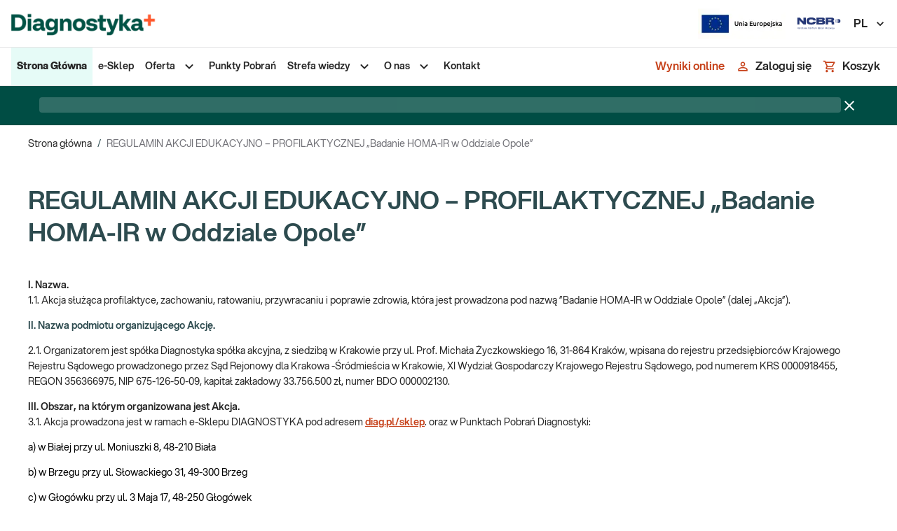

--- FILE ---
content_type: image/svg+xml
request_url: https://diag.pl/_next/image/?url=%2F_next%2Fstatic%2Fmedia%2Flogo.49e0e77d.svg&w=240&q=80
body_size: 157418
content:
<svg width="213" height="51" viewBox="0 0 213 51" fill="none" xmlns="http://www.w3.org/2000/svg" xmlns:xlink="http://www.w3.org/1999/xlink">
<rect width="213" height="51" fill="url(#pattern0)"/>
<defs>
<pattern id="pattern0" patternContentUnits="objectBoundingBox" width="1" height="1">
<use xlink:href="#image0_916_49885" transform="matrix(0.000258292 0 0 0.00107875 -0.0571509 0)"/>
</pattern>
<image id="image0_916_49885" width="4096" height="927" xlink:href="[data-uri]"/>
</defs>
</svg>


--- FILE ---
content_type: image/svg+xml
request_url: https://diag.pl/_next/image/?url=%2F_next%2Fstatic%2Fmedia%2Fdiag_logo_footer.7506e991.svg&w=240&q=75
body_size: 156728
content:
<svg width="190" height="43" viewBox="0 0 190 43" fill="none" xmlns="http://www.w3.org/2000/svg" xmlns:xlink="http://www.w3.org/1999/xlink">
<rect width="190" height="43" fill="url(#pattern0)"/>
<defs>
<pattern id="pattern0" patternContentUnits="objectBoundingBox" width="1" height="1">
<use xlink:href="#image0_101_3938" transform="scale(0.000244141 0.00107876)"/>
</pattern>
<image id="image0_101_3938" width="4096" height="927" xlink:href="[data-uri]"/>
</defs>
</svg>


--- FILE ---
content_type: application/javascript
request_url: https://diag.pl/_Incapsula_Resource?SWJIYLWA=719d34d31c8e3a6e6fffd425f7e032f3&ns=2&cb=975065817
body_size: 19157
content:
var _0x857a=['\x77\x72\x66\x44\x6e\x4d\x4b\x7a\x56\x32\x6c\x55\x64\x38\x4f\x6d\x62\x6c\x38\x3d','\x77\x72\x66\x44\x6e\x6e\x30\x3d','\x77\x37\x6e\x44\x6f\x53\x30\x51\x4e\x73\x4f\x51','\x42\x32\x6e\x44\x70\x41\x3d\x3d','\x77\x71\x48\x44\x70\x57\x58\x43\x70\x63\x4f\x37\x4e\x51\x3d\x3d','\x5a\x47\x6c\x46','\x77\x71\x58\x44\x6c\x6e\x6f\x3d','\x77\x70\x66\x44\x68\x58\x59\x3d','\x77\x6f\x66\x43\x6f\x56\x73\x3d','\x77\x37\x6e\x43\x69\x6e\x6e\x44\x68\x63\x4b\x4b\x77\x37\x6b\x3d','\x57\x58\x7a\x44\x75\x67\x3d\x3d','\x45\x47\x33\x43\x67\x51\x3d\x3d','\x77\x70\x62\x44\x72\x33\x46\x31\x48\x73\x4f\x71','\x43\x63\x4b\x56\x55\x51\x3d\x3d','\x77\x37\x30\x31\x77\x71\x4a\x47\x77\x35\x52\x58','\x4b\x56\x73\x72','\x77\x6f\x6a\x43\x6a\x78\x63\x3d','\x45\x77\x52\x4f\x55\x4d\x4f\x70\x48\x51\x3d\x3d','\x55\x46\x76\x44\x6a\x77\x3d\x3d','\x50\x6e\x73\x68','\x77\x72\x44\x44\x6b\x73\x4f\x31','\x65\x46\x72\x44\x69\x67\x3d\x3d','\x54\x58\x6a\x44\x6d\x63\x4b\x63\x47\x63\x4b\x74\x4a\x31\x58\x43\x6d\x73\x4f\x4b','\x65\x6c\x6e\x44\x6b\x42\x34\x2b\x54\x67\x3d\x3d','\x77\x6f\x50\x43\x74\x47\x4d\x3d','\x48\x73\x4b\x6a\x47\x52\x73\x2b\x77\x34\x6b\x70\x4b\x41\x44\x44\x76\x38\x4b\x49','\x4e\x44\x31\x73\x77\x36\x44\x43\x6c\x67\x3d\x3d','\x46\x53\x68\x6e\x77\x34\x7a\x43\x6d\x73\x4f\x57','\x53\x7a\x6a\x43\x76\x73\x4f\x7a\x63\x45\x38\x4d\x77\x37\x30\x63\x77\x72\x7a\x44\x69\x31\x74\x6d\x52\x51\x3d\x3d','\x77\x37\x4c\x43\x71\x45\x4d\x3d','\x57\x48\x52\x71','\x4e\x30\x30\x70\x77\x71\x72\x44\x67\x68\x4d\x3d','\x41\x51\x34\x79\x77\x72\x30\x52\x77\x34\x6b\x3d','\x46\x58\x72\x43\x70\x78\x72\x43\x6b\x6e\x59\x79','\x4b\x46\x30\x6c\x77\x72\x37\x44\x67\x67\x6b\x3d','\x77\x35\x6a\x43\x6d\x56\x34\x3d','\x77\x72\x37\x43\x6e\x6c\x58\x43\x6c\x30\x4a\x43\x63\x77\x3d\x3d','\x4b\x79\x68\x75\x77\x36\x37\x43\x6c\x73\x4f\x4f','\x53\x45\x51\x62\x45\x41\x3d\x3d','\x77\x70\x37\x43\x73\x32\x56\x4c\x77\x71\x73\x61','\x65\x51\x66\x44\x76\x4d\x4b\x63\x53\x63\x4b\x73','\x50\x41\x34\x54\x77\x34\x39\x65','\x47\x6c\x6f\x31\x77\x71\x7a\x44\x6a\x77\x3d\x3d','\x48\x32\x7a\x43\x6a\x38\x4b\x53\x59\x73\x4b\x2b\x63\x67\x48\x43\x70\x38\x4b\x4b\x63\x63\x4f\x69\x77\x34\x6c\x74\x64\x77\x78\x5a\x50\x38\x4f\x6d\x4a\x43\x4e\x46\x5a\x47\x7a\x44\x6b\x38\x4f\x58\x43\x69\x62\x44\x71\x77\x41\x53','\x77\x34\x72\x44\x68\x52\x44\x43\x71\x4d\x4f\x6e','\x77\x35\x6a\x43\x76\x30\x4d\x3d','\x48\x63\x4b\x73\x77\x72\x37\x44\x76\x79\x58\x43\x75\x46\x45\x67','\x77\x70\x4d\x61\x77\x37\x30\x3d','\x61\x68\x33\x44\x6f\x4d\x4b\x66','\x48\x7a\x6b\x44','\x77\x37\x59\x4d\x61\x51\x3d\x3d','\x77\x36\x44\x44\x6a\x63\x4b\x6b','\x63\x63\x4b\x45\x58\x67\x3d\x3d','\x77\x34\x66\x43\x6b\x6e\x63\x3d','\x62\x73\x4b\x6a\x4c\x67\x3d\x3d','\x57\x63\x4b\x74\x57\x67\x3d\x3d','\x48\x6a\x38\x6f\x46\x73\x4f\x4d\x65\x67\x3d\x3d','\x65\x30\x50\x44\x72\x30\x62\x44\x70\x51\x4d\x3d','\x58\x68\x38\x35\x77\x71\x6b\x41\x77\x34\x67\x34\x77\x6f\x4d\x3d','\x77\x71\x48\x44\x6e\x63\x4f\x63','\x77\x34\x58\x44\x75\x63\x4b\x62','\x77\x35\x76\x44\x75\x7a\x34\x44\x44\x67\x3d\x3d','\x77\x70\x37\x44\x6f\x56\x2f\x44\x73\x56\x39\x59','\x77\x70\x42\x63\x77\x36\x4e\x30','\x46\x6e\x58\x44\x6b\x51\x3d\x3d','\x49\x6e\x49\x49\x66\x68\x33\x44\x6f\x77\x3d\x3d','\x77\x34\x6a\x44\x67\x73\x4b\x59','\x4a\x43\x56\x68\x77\x37\x76\x43\x6f\x63\x4f\x4a\x77\x36\x48\x43\x75\x63\x4b\x4b\x4d\x51\x3d\x3d','\x77\x36\x37\x44\x68\x73\x4b\x41\x77\x72\x48\x43\x6f\x67\x39\x5a\x48\x55\x33\x44\x6f\x67\x3d\x3d','\x47\x79\x51\x56','\x4f\x78\x45\x73\x77\x35\x4a\x59\x50\x63\x4f\x4c\x77\x6f\x6f\x3d','\x77\x70\x41\x2f\x77\x37\x67\x3d','\x77\x71\x59\x5a\x77\x37\x51\x3d','\x77\x71\x37\x43\x72\x43\x6f\x3d','\x77\x70\x6b\x70\x77\x36\x35\x6e\x77\x70\x7a\x43\x70\x77\x55\x37\x77\x35\x2f\x43\x76\x44\x44\x44\x6d\x73\x4f\x34\x4c\x47\x38\x6d\x77\x72\x50\x44\x67\x63\x4f\x45\x47\x58\x2f\x43\x72\x73\x4b\x4b\x77\x37\x48\x44\x70\x6e\x62\x44\x73\x45\x34\x6d\x46\x54\x64\x4d\x51\x42\x33\x43\x67\x38\x4f\x79\x77\x6f\x33\x44\x76\x51\x41\x72','\x77\x37\x41\x47\x58\x31\x45\x38\x45\x56\x5a\x78\x77\x37\x58\x44\x69\x77\x3d\x3d','\x77\x37\x54\x43\x6a\x31\x59\x3d','\x77\x71\x63\x2f\x77\x37\x72\x44\x71\x79\x4d\x32\x77\x70\x77\x75\x66\x79\x6c\x74\x77\x71\x31\x31\x4f\x4d\x4f\x48\x77\x34\x67\x5a\x63\x38\x4f\x6e\x77\x71\x66\x44\x6d\x63\x4f\x4e\x49\x4d\x4f\x49\x77\x6f\x76\x44\x75\x63\x4f\x6b\x56\x57\x59\x30\x77\x35\x58\x43\x69\x63\x4f\x70\x64\x4d\x4b\x4c\x41\x45\x42\x66\x66\x4d\x4b\x56','\x77\x71\x74\x52\x77\x35\x77\x3d','\x42\x73\x4f\x30\x45\x73\x4b\x32\x52\x79\x63\x3d','\x4c\x73\x4f\x66\x77\x35\x6a\x44\x70\x51\x3d\x3d','\x77\x6f\x6c\x57\x77\x37\x35\x4f\x77\x37\x72\x43\x69\x6d\x30\x3d','\x77\x71\x50\x44\x70\x73\x4f\x58','\x4c\x73\x4b\x78\x77\x37\x31\x35\x41\x4d\x4f\x64\x4b\x67\x3d\x3d','\x77\x36\x44\x43\x69\x63\x4b\x72','\x77\x72\x54\x43\x6a\x31\x77\x3d','\x77\x34\x6e\x44\x74\x6d\x35\x55\x77\x71\x38\x62\x77\x36\x49\x49\x49\x77\x55\x3d','\x42\x6a\x55\x42\x50\x4d\x4f\x73\x51\x58\x6f\x78\x77\x36\x64\x31\x77\x36\x6f\x3d','\x77\x70\x62\x44\x71\x48\x39\x73\x4e\x73\x4f\x37','\x48\x73\x4f\x62\x77\x34\x59\x3d','\x56\x63\x4b\x32\x62\x67\x3d\x3d','\x4e\x6a\x56\x34','\x46\x54\x44\x44\x69\x4d\x4b\x50\x4c\x73\x4b\x71\x66\x68\x38\x3d','\x77\x71\x4a\x4f\x77\x35\x63\x3d','\x46\x6e\x33\x44\x69\x51\x3d\x3d','\x52\x63\x4b\x62\x46\x51\x3d\x3d','\x55\x55\x44\x44\x75\x67\x3d\x3d','\x77\x35\x56\x67\x56\x41\x3d\x3d','\x77\x36\x6a\x43\x70\x48\x49\x3d','\x77\x37\x4c\x43\x68\x6c\x38\x3d','\x77\x71\x51\x7a\x77\x35\x55\x3d','\x77\x36\x58\x44\x67\x43\x30\x3d','\x58\x53\x4c\x43\x6e\x41\x3d\x3d','\x45\x52\x51\x2b\x77\x72\x30\x52\x77\x34\x6b\x35\x77\x35\x31\x75\x77\x37\x49\x70','\x46\x68\x34\x79\x77\x72\x73\x43\x77\x35\x77\x70\x77\x34\x77\x3d','\x46\x6a\x38\x6b\x42\x4d\x4f\x66\x64\x57\x73\x78','\x61\x47\x55\x36','\x50\x53\x6f\x30','\x45\x4d\x4b\x54\x52\x67\x3d\x3d','\x77\x72\x6f\x52\x77\x71\x58\x43\x6f\x51\x3d\x3d','\x77\x70\x6b\x56\x77\x71\x58\x43\x6b\x44\x77\x2b\x77\x35\x49\x3d','\x77\x34\x48\x44\x67\x38\x4b\x69','\x66\x45\x6e\x44\x6d\x42\x38\x4c\x53\x51\x3d\x3d','\x77\x70\x6a\x44\x6d\x63\x4b\x52','\x42\x6b\x2f\x44\x6c\x63\x4f\x45\x48\x33\x63\x51\x77\x71\x59\x35','\x77\x37\x49\x34\x77\x71\x31\x54\x77\x36\x46\x4c','\x50\x6a\x4d\x52','\x77\x36\x6e\x44\x69\x79\x45\x3d','\x77\x35\x6a\x44\x69\x38\x4f\x79\x77\x36\x49\x4b','\x77\x70\x64\x48\x77\x37\x4d\x3d','\x63\x33\x45\x48\x64\x52\x72\x44\x72\x67\x3d\x3d','\x77\x70\x6e\x44\x6f\x6e\x35\x67\x4b\x38\x4f\x32','\x47\x6c\x56\x2f','\x54\x63\x4b\x64\x48\x67\x3d\x3d','\x4e\x48\x5a\x64\x77\x36\x2f\x43\x74\x54\x63\x3d','\x58\x63\x4b\x2b\x52\x52\x4a\x76','\x77\x37\x70\x6a\x54\x41\x3d\x3d','\x77\x6f\x6a\x43\x69\x52\x31\x53\x50\x67\x56\x79\x42\x30\x38\x3d','\x52\x38\x4b\x36\x52\x77\x42\x2b\x77\x35\x30\x3d','\x77\x36\x33\x44\x67\x53\x63\x3d','\x77\x71\x34\x62\x55\x45\x63\x61\x47\x46\x74\x36\x77\x35\x48\x44\x6d\x77\x3d\x3d','\x77\x36\x50\x43\x73\x57\x45\x3d','\x48\x30\x54\x44\x6e\x38\x4f\x47\x44\x58\x59\x3d','\x57\x58\x50\x44\x6f\x41\x3d\x3d','\x52\x63\x4b\x44\x63\x77\x3d\x3d','\x45\x33\x37\x44\x6a\x63\x4b\x43\x4e\x67\x3d\x3d','\x77\x72\x76\x43\x6c\x56\x2f\x43\x6c\x55\x35\x6c','\x42\x45\x4c\x44\x71\x51\x3d\x3d','\x48\x58\x6e\x43\x6a\x41\x3d\x3d','\x77\x72\x50\x44\x67\x30\x63\x3d','\x62\x67\x66\x44\x67\x4d\x4b\x44\x55\x73\x4b\x67\x77\x70\x59\x63','\x45\x48\x48\x43\x72\x52\x6a\x43\x6e\x6c\x45\x3d','\x77\x71\x46\x4f\x77\x34\x59\x3d','\x50\x67\x31\x74','\x41\x55\x49\x4a\x43\x67\x6b\x4a\x49\x4d\x4b\x59\x5a\x57\x37\x44\x6d\x46\x72\x44\x75\x6a\x6a\x44\x71\x63\x4b\x59','\x49\x78\x73\x52\x77\x34\x46\x65\x50\x41\x3d\x3d','\x48\x31\x44\x44\x6c\x67\x3d\x3d','\x77\x35\x56\x4e\x59\x51\x3d\x3d','\x77\x70\x49\x65\x77\x34\x6b\x3d','\x77\x6f\x58\x44\x71\x32\x56\x67\x4e\x73\x4f\x77\x42\x79\x76\x43\x6b\x58\x74\x35\x77\x70\x58\x43\x71\x41\x38\x6a\x77\x35\x6e\x43\x70\x51\x3d\x3d','\x77\x70\x7a\x44\x71\x58\x52\x69\x4a\x38\x4f\x52\x50\x67\x3d\x3d','\x4c\x73\x4b\x57\x77\x6f\x2f\x44\x72\x53\x58\x43\x76\x51\x3d\x3d','\x77\x36\x44\x44\x70\x6a\x34\x3d','\x77\x37\x33\x43\x68\x4d\x4b\x50\x77\x71\x30\x56\x77\x71\x30\x74\x4f\x43\x63\x63\x77\x34\x67\x45\x66\x38\x4f\x55\x77\x34\x66\x44\x67\x55\x38\x78\x77\x70\x73\x30\x5a\x6c\x54\x43\x6e\x53\x51\x77\x77\x71\x67\x66\x77\x72\x64\x54\x77\x36\x67\x4d\x77\x35\x6e\x44\x71\x44\x66\x43\x70\x52\x6b\x3d','\x47\x73\x4f\x53\x77\x35\x6e\x44\x70\x38\x4b\x4f\x49\x77\x30\x3d','\x77\x71\x62\x43\x68\x30\x55\x3d','\x77\x36\x37\x43\x6d\x32\x42\x41\x59\x57\x55\x3d','\x77\x36\x6b\x42\x54\x41\x3d\x3d','\x4a\x6c\x39\x4e\x77\x37\x2f\x43\x74\x63\x4f\x6a\x77\x72\x64\x71\x77\x37\x42\x42\x44\x55\x74\x53\x77\x72\x58\x43\x76\x47\x44\x43\x72\x7a\x58\x43\x68\x6e\x6a\x43\x76\x41\x3d\x3d','\x43\x44\x55\x30','\x50\x6e\x73\x54\x66\x67\x44\x44\x70\x63\x4b\x6d\x77\x37\x72\x44\x74\x4d\x4f\x32\x77\x71\x72\x43\x68\x4d\x4f\x34\x62\x63\x4b\x2f\x41\x55\x73\x4f\x77\x36\x37\x44\x6d\x4d\x4b\x64\x77\x72\x55\x6b\x42\x46\x2f\x43\x6d\x77\x3d\x3d','\x46\x4d\x4b\x74\x63\x51\x3d\x3d','\x4b\x30\x51\x79\x77\x71\x72\x44\x6e\x78\x56\x78','\x65\x30\x66\x44\x6e\x67\x3d\x3d','\x77\x36\x72\x44\x70\x54\x6b\x46\x48\x73\x4f\x4b\x47\x77\x3d\x3d','\x77\x6f\x44\x44\x71\x58\x52\x69\x4f\x63\x4f\x33\x4e\x69\x76\x43\x6a\x51\x3d\x3d','\x77\x72\x64\x45\x77\x35\x72\x44\x6e\x73\x4b\x6f\x63\x41\x3d\x3d','\x77\x35\x6e\x43\x76\x38\x4b\x6f','\x50\x78\x49\x4b\x77\x34\x46\x44\x4f\x73\x4f\x36\x77\x6f\x6a\x43\x72\x58\x62\x44\x75\x32\x73\x70\x77\x72\x6a\x44\x68\x44\x74\x5a\x50\x6c\x51\x58\x50\x51\x70\x72\x47\x54\x70\x4b\x51\x51\x74\x4a\x51\x73\x4f\x56\x42\x63\x4f\x57\x53\x67\x3d\x3d','\x77\x6f\x4c\x44\x71\x45\x54\x44\x73\x55\x4a\x65\x77\x71\x51\x3d','\x77\x72\x48\x43\x6d\x56\x33\x43\x6c\x31\x52\x73\x65\x47\x30\x3d','\x77\x72\x6e\x43\x6e\x78\x48\x43\x6c\x30\x4a\x35\x63\x47\x59\x50\x50\x73\x4b\x57\x55\x67\x3d\x3d','\x58\x57\x48\x44\x71\x77\x3d\x3d','\x66\x56\x6a\x44\x71\x56\x44\x44\x74\x78\x67\x70\x55\x33\x45\x3d','\x66\x41\x48\x44\x76\x38\x4b\x53\x54\x73\x4b\x6f\x77\x70\x55\x65\x77\x34\x6a\x43\x6f\x63\x4b\x6f\x59\x78\x44\x43\x6d\x42\x49\x42\x77\x36\x70\x74\x44\x69\x6b\x57','\x43\x73\x4b\x34\x77\x70\x4d\x3d','\x77\x71\x68\x52\x77\x35\x6a\x44\x6b\x4d\x4b\x6f','\x51\x6e\x58\x44\x6c\x73\x4b\x4a\x4c\x73\x4b\x71','\x77\x72\x48\x44\x76\x57\x6a\x43\x76\x73\x4f\x4f','\x77\x34\x6e\x44\x6d\x67\x77\x3d','\x77\x72\x78\x70\x77\x34\x41\x3d','\x41\x38\x4f\x51\x77\x34\x6a\x44\x70\x63\x4b\x66\x41\x68\x67\x3d','\x77\x34\x6e\x44\x67\x41\x2f\x43\x71\x51\x3d\x3d','\x66\x32\x42\x70\x4a\x73\x4b\x30\x59\x67\x3d\x3d','\x77\x6f\x63\x6a\x77\x70\x41\x3d','\x61\x46\x72\x44\x74\x51\x3d\x3d','\x46\x56\x50\x44\x6b\x52\x45\x73\x77\x37\x6b\x2b\x47\x44\x6c\x36\x47\x67\x3d\x3d','\x4c\x32\x7a\x43\x69\x41\x3d\x3d','\x5a\x51\x6a\x43\x75\x4d\x4b\x72\x63\x45\x38\x77\x77\x37\x6b\x55\x77\x70\x66\x43\x68\x51\x3d\x3d','\x44\x4d\x4f\x4c\x77\x34\x4c\x44\x6f\x38\x4b\x54\x4a\x42\x46\x30','\x4b\x4d\x4f\x31\x77\x35\x38\x3d','\x77\x37\x37\x43\x68\x32\x37\x44\x6e\x73\x4b\x6f\x77\x36\x6a\x43\x73\x69\x4c\x43\x6d\x32\x30\x3d','\x77\x6f\x44\x44\x74\x48\x56\x31\x48\x73\x4f\x35\x50\x53\x44\x43\x6e\x51\x3d\x3d','\x42\x30\x54\x44\x67\x73\x4f\x56','\x77\x6f\x62\x43\x74\x32\x6c\x41\x77\x72\x6f\x47','\x77\x36\x39\x4a\x55\x48\x6f\x3d','\x48\x6b\x37\x44\x6b\x38\x4f\x49\x46\x58\x73\x3d','\x64\x38\x4b\x4b\x53\x6d\x74\x33\x4f\x43\x73\x3d','\x77\x37\x62\x43\x68\x33\x62\x44\x6b\x4d\x4b\x2f\x77\x36\x55\x3d','\x66\x47\x50\x44\x74\x77\x3d\x3d','\x77\x34\x68\x55\x61\x41\x3d\x3d','\x4d\x51\x78\x4b','\x77\x37\x62\x44\x72\x43\x49\x46\x41\x38\x4f\x4d','\x4e\x7a\x6b\x33','\x77\x72\x6a\x43\x70\x56\x59\x3d','\x77\x37\x66\x44\x6d\x51\x73\x3d','\x45\x33\x50\x44\x6d\x63\x4b\x41\x4e\x4d\x4b\x74\x4e\x78\x44\x43\x76\x73\x4f\x49\x62\x4d\x4b\x2f\x77\x6f\x39\x77\x4f\x68\x55\x3d','\x77\x71\x50\x43\x6e\x32\x4c\x43\x68\x6b\x68\x6b\x65\x32\x38\x3d','\x58\x6e\x62\x44\x6b\x77\x3d\x3d','\x56\x6b\x34\x42\x43\x67\x3d\x3d','\x77\x70\x41\x52\x77\x71\x66\x43\x72\x54\x49\x79\x77\x34\x4e\x75\x65\x77\x3d\x3d','\x77\x37\x2f\x43\x6d\x6e\x48\x44\x68\x4d\x4b\x2f\x77\x37\x34\x3d','\x77\x36\x50\x44\x6a\x38\x4b\x58\x77\x71\x72\x43\x68\x67\x46\x4a\x46\x33\x37\x43\x75\x4d\x4b\x31\x52\x38\x4f\x66\x77\x35\x62\x43\x69\x57\x41\x3d','\x62\x31\x44\x44\x6e\x52\x6b\x61','\x77\x6f\x78\x57\x77\x36\x52\x2b\x77\x37\x7a\x43\x6c\x51\x3d\x3d','\x4e\x55\x6b\x78\x77\x71\x54\x44\x6b\x52\x70\x32\x66\x6c\x76\x44\x6b\x79\x45\x62\x77\x35\x55\x79\x41\x68\x33\x43\x6d\x41\x3d\x3d','\x5a\x63\x4b\x4f\x56\x58\x56\x6d','\x65\x45\x48\x44\x67\x53\x49\x65\x56\x7a\x51\x3d','\x77\x37\x30\x50\x53\x45\x6f\x59\x48\x30\x5a\x37\x77\x34\x62\x43\x6b\x63\x4f\x55\x42\x47\x33\x44\x73\x73\x4f\x4b\x77\x34\x68\x54\x77\x35\x31\x35\x77\x36\x66\x43\x6a\x6d\x30\x42\x41\x4d\x4b\x46\x5a\x63\x4f\x45','\x77\x6f\x76\x43\x68\x68\x56\x43\x50\x51\x3d\x3d','\x77\x6f\x33\x43\x69\x77\x78\x51\x4d\x51\x4a\x76','\x77\x36\x48\x44\x6b\x54\x7a\x44\x6d\x58\x4c\x44\x74\x44\x2f\x44\x75\x63\x4b\x30\x77\x6f\x7a\x43\x73\x63\x4f\x6d\x77\x36\x7a\x43\x74\x73\x4f\x52\x4a\x73\x4f\x54\x4a\x77\x3d\x3d','\x77\x36\x7a\x44\x71\x43\x41\x58\x45\x67\x3d\x3d','\x77\x6f\x70\x66\x77\x36\x74\x75\x77\x37\x58\x43\x69\x48\x72\x43\x69\x67\x3d\x3d','\x48\x67\x31\x5a\x53\x38\x4f\x50\x43\x4d\x4b\x55\x4b\x6b\x66\x44\x72\x6e\x59\x4c\x77\x35\x51\x42\x57\x52\x46\x4b\x77\x72\x7a\x44\x67\x77\x3d\x3d','\x77\x71\x48\x43\x6b\x56\x33\x43\x68\x31\x38\x3d','\x77\x37\x58\x43\x6d\x32\x78\x44\x5a\x32\x54\x43\x69\x4d\x4b\x61\x77\x70\x6b\x3d','\x77\x71\x54\x44\x6d\x4d\x4b\x7a\x55\x55\x78\x55\x59\x63\x4f\x75','\x61\x67\x54\x44\x70\x73\x4b\x51\x53\x63\x4b\x6e\x77\x71\x63\x65\x77\x70\x44\x43\x76\x4d\x4b\x2b\x4c\x52\x48\x43\x6e\x78\x6b\x4b\x77\x37\x38\x3d','\x49\x63\x4b\x45\x53\x4d\x4b\x32\x77\x70\x77\x53\x77\x72\x72\x44\x6b\x4d\x4b\x69\x77\x6f\x37\x43\x6c\x6c\x66\x44\x6b\x77\x3d\x3d','\x46\x52\x52\x47\x55\x63\x4f\x63\x47\x67\x3d\x3d','\x46\x38\x4b\x43\x58\x73\x4b\x30\x77\x6f\x4d\x44\x77\x72\x66\x44\x6a\x63\x4b\x4d','\x77\x37\x73\x6c\x77\x71\x70\x48\x77\x36\x46\x51','\x77\x6f\x76\x44\x68\x4d\x4b\x36\x52\x45\x52\x50\x66\x4d\x4f\x75','\x77\x70\x39\x4c\x77\x36\x4e\x70\x77\x36\x66\x43\x6c\x41\x3d\x3d','\x77\x70\x48\x44\x70\x56\x33\x44\x75\x6e\x74\x59\x77\x72\x62\x44\x6c\x38\x4f\x34\x77\x35\x54\x43\x68\x77\x3d\x3d','\x77\x36\x66\x43\x68\x6d\x64\x55\x59\x58\x34\x3d','\x42\x6c\x66\x44\x6c\x68\x6b\x6f\x77\x37\x49\x3d','\x66\x78\x44\x44\x75\x73\x4b\x45\x56\x4d\x4b\x36','\x55\x73\x4b\x75\x4f\x54\x73\x57\x50\x51\x3d\x3d','\x77\x70\x44\x44\x76\x33\x6c\x30\x4b\x38\x4f\x74','\x77\x72\x6a\x43\x67\x46\x54\x43\x67\x46\x73\x3d','\x77\x72\x4c\x43\x69\x46\x6a\x43\x67\x55\x35\x2b','\x4e\x46\x67\x31','\x4b\x32\x38\x50\x61\x68\x33\x44\x75\x41\x3d\x3d','\x77\x36\x30\x38\x77\x71\x56\x56\x77\x36\x64\x4b','\x49\x6a\x56\x70\x77\x37\x72\x43\x6c\x73\x4f\x56','\x41\x63\x4b\x51\x57\x63\x4b\x73\x77\x6f\x55\x61\x77\x6f\x76\x44\x71\x73\x4b\x74','\x62\x47\x68\x56\x77\x37\x44\x43\x73\x69\x45\x3d','\x4f\x63\x4b\x68\x77\x36\x39\x4c\x41\x4d\x4f\x65\x43\x38\x4f\x46\x51\x57\x7a\x44\x73\x6c\x55\x3d','\x46\x79\x49\x76\x41\x73\x4f\x4d\x59\x51\x3d\x3d','\x77\x6f\x52\x2b\x77\x35\x72\x44\x6b\x4d\x4b\x37\x63\x4d\x4b\x35\x77\x36\x54\x44\x6a\x44\x45\x61','\x77\x35\x7a\x44\x6a\x52\x58\x43\x73\x73\x4f\x6e\x77\x37\x73\x3d','\x44\x73\x4f\x2b\x45\x63\x4b\x51\x52\x6a\x76\x44\x69\x42\x44\x43\x6f\x44\x6a\x44\x6f\x79\x30\x78','\x4c\x4d\x4b\x73\x77\x36\x42\x65\x48\x63\x4f\x44','\x64\x32\x70\x71\x41\x4d\x4b\x31\x66\x6d\x59\x71\x77\x70\x62\x44\x69\x63\x4f\x44\x77\x6f\x72\x44\x72\x63\x4b\x4d\x77\x71\x52\x58\x77\x6f\x68\x75\x77\x71\x6a\x43\x69\x32\x6c\x72\x77\x36\x38\x3d','\x77\x72\x35\x5a\x77\x35\x33\x44\x69\x73\x4b\x6f\x61\x77\x3d\x3d','\x64\x4d\x4b\x4d\x54\x41\x74\x76\x77\x35\x74\x7a\x49\x56\x2f\x44\x6e\x4d\x4f\x77\x77\x6f\x6b\x6e\x77\x37\x45\x58\x42\x38\x4f\x7a\x77\x36\x44\x44\x72\x42\x54\x44\x6f\x73\x4f\x31','\x77\x6f\x59\x4e\x77\x36\x54\x44\x74\x42\x37\x43\x67\x77\x3d\x3d','\x63\x51\x76\x43\x72\x73\x4b\x35\x64\x45\x51\x42\x77\x36\x68\x43\x77\x72\x7a\x44\x70\x30\x6c\x77\x65\x4d\x4b\x6d\x55\x69\x35\x44\x57\x69\x74\x74\x5a\x38\x4f\x36\x55\x57\x45\x62\x77\x70\x50\x44\x76\x73\x4f\x51\x56\x67\x3d\x3d','\x46\x6c\x6e\x44\x6d\x4d\x4f\x53\x44\x57\x30\x3d','\x50\x38\x4b\x34\x53\x38\x4b\x36\x77\x6f\x67\x54\x77\x70\x44\x44\x74\x73\x4b\x32\x77\x6f\x48\x43\x67\x57\x76\x44\x6c\x4d\x4b\x43\x77\x36\x46\x39\x54\x6c\x2f\x43\x68\x38\x4f\x4c\x77\x71\x51\x3d','\x77\x36\x76\x44\x6e\x79\x6e\x44\x68\x58\x6a\x44\x73\x43\x58\x44\x6f\x73\x4f\x6f\x77\x6f\x62\x43\x6f\x73\x4f\x75\x77\x36\x37\x43\x6e\x63\x4f\x57\x4f\x73\x4f\x46\x49\x43\x37\x44\x68\x33\x52\x70\x77\x71\x62\x43\x6d\x77\x50\x43\x76\x68\x30\x73\x77\x71\x54\x44\x76\x6a\x7a\x44\x75\x63\x4b\x78\x77\x70\x6b\x53\x77\x37\x62\x44\x75\x67\x3d\x3d','\x57\x48\x66\x43\x70\x78\x7a\x43\x74\x56\x67\x6e\x46\x79\x73\x55\x41\x73\x4f\x76\x61\x38\x4b\x78\x77\x70\x48\x43\x72\x4d\x4b\x46\x77\x34\x78\x5a\x77\x34\x58\x43\x73\x38\x4b\x49\x57\x43\x66\x43\x6b\x4d\x4b\x5a\x41\x56\x6b\x3d','\x77\x37\x33\x44\x6e\x4d\x4b\x4f\x77\x71\x44\x43\x68\x42\x4e\x4f\x56\x6e\x72\x44\x73\x38\x4b\x78\x55\x63\x4f\x59\x77\x35\x33\x43\x69\x41\x3d\x3d','\x54\x73\x4b\x33\x50\x69\x77\x48\x4e\x67\x3d\x3d','\x77\x71\x4c\x44\x6b\x63\x4b\x67\x56\x6b\x4e\x55\x66\x51\x3d\x3d','\x77\x6f\x51\x5a\x77\x36\x4c\x44\x70\x51\x76\x43\x6e\x4d\x4b\x4d\x56\x77\x44\x43\x75\x63\x4b\x2f\x77\x6f\x68\x6e\x77\x6f\x59\x3d','\x47\x4d\x4f\x30\x44\x63\x4b\x6b\x57\x6a\x33\x44\x67\x67\x3d\x3d','\x77\x70\x58\x44\x71\x46\x37\x44\x74\x45\x70\x63\x77\x37\x6e\x44\x69\x63\x4f\x2b\x77\x35\x54\x43\x69\x63\x4b\x5a\x65\x6b\x55\x3d','\x47\x73\x4f\x6a\x45\x38\x4b\x79\x56\x6a\x7a\x44\x6c\x41\x3d\x3d','\x4a\x54\x38\x6b\x4d\x4d\x4f\x4c\x59\x57\x73\x75\x77\x36\x78\x33\x77\x37\x51\x3d','\x77\x71\x66\x44\x74\x57\x33\x43\x70\x4d\x4f\x4f\x4d\x67\x3d\x3d','\x4d\x4d\x4b\x57\x77\x70\x44\x44\x76\x7a\x6a\x43\x70\x30\x4a\x72\x77\x72\x35\x4c\x77\x70\x58\x43\x75\x44\x6b\x3d','\x53\x32\x6a\x44\x6b\x63\x4b\x64\x4c\x73\x4b\x78','\x77\x37\x50\x43\x72\x6c\x63\x3d','\x77\x72\x44\x43\x6e\x46\x37\x43\x6b\x46\x74\x68\x51\x57\x41\x53\x4a\x4d\x4f\x45\x41\x51\x37\x44\x68\x67\x59\x4a\x56\x54\x30\x3d','\x4c\x55\x6b\x72\x77\x72\x6a\x44\x6b\x77\x3d\x3d','\x77\x6f\x50\x43\x6f\x58\x38\x3d','\x5a\x47\x78\x70\x4a\x63\x4b\x76\x66\x53\x63\x7a\x77\x70\x6a\x44\x72\x73\x4f\x65\x77\x70\x66\x44\x71\x73\x4b\x68\x77\x71\x77\x52\x77\x35\x55\x3d','\x42\x42\x6f\x38\x77\x72\x73\x41','\x77\x36\x37\x43\x6a\x55\x76\x44\x67\x38\x4b\x35\x77\x36\x54\x43\x69\x44\x77\x3d','\x43\x31\x37\x44\x6b\x68\x38\x69\x77\x37\x59\x56\x45\x6a\x4d\x67\x52\x46\x34\x53\x77\x34\x6e\x44\x6b\x73\x4b\x69\x49\x38\x4b\x66','\x50\x6c\x41\x75\x77\x72\x37\x44\x67\x67\x67\x3d','\x77\x36\x48\x43\x6a\x6e\x74\x6b\x65\x57\x7a\x43\x6a\x63\x4b\x4d','\x49\x52\x38\x4a\x77\x34\x39\x4e\x4e\x63\x4f\x52\x77\x6f\x4c\x43\x70\x79\x7a\x43\x71\x57\x67\x6d\x77\x72\x33\x44\x6c\x67\x3d\x3d','\x50\x63\x4f\x36\x77\x37\x68\x46\x77\x37\x66\x43\x72\x77\x3d\x3d','\x42\x63\x4f\x4e\x77\x34\x2f\x44\x73\x4d\x4b\x53','\x77\x70\x76\x44\x70\x6d\x5a\x75\x4f\x4d\x4f\x2f\x4c\x43\x48\x43\x6d\x79\x46\x2f\x77\x70\x54\x43\x73\x67\x67\x70\x77\x35\x54\x43\x6f\x6c\x33\x43\x69\x33\x30\x3d','\x4d\x30\x74\x52\x77\x36\x76\x43\x71\x4d\x4f\x2b','\x4a\x43\x4a\x75\x77\x36\x66\x43\x68\x38\x4f\x46\x77\x37\x48\x43\x74\x63\x4b\x6b\x4b\x77\x3d\x3d','\x77\x36\x7a\x43\x6e\x33\x68\x4f\x63\x6d\x7a\x43\x69\x73\x4b\x51\x77\x70\x6b\x43\x43\x38\x4b\x67\x77\x34\x54\x44\x70\x38\x4f\x2f\x77\x37\x72\x43\x6a\x63\x4f\x44\x77\x70\x73\x4e\x77\x72\x63\x32\x77\x71\x45\x3d','\x77\x36\x7a\x43\x67\x33\x54\x44\x67\x73\x4b\x75','\x77\x37\x37\x44\x68\x7a\x34\x3d','\x52\x38\x4b\x75\x4f\x54\x67\x47\x4a\x4d\x4b\x49\x62\x41\x3d\x3d','\x77\x72\x33\x43\x74\x47\x46\x4a\x77\x72\x77\x47\x77\x72\x34\x47\x4e\x55\x45\x50\x77\x34\x2f\x43\x68\x55\x52\x5a\x58\x73\x4b\x4d\x49\x43\x2f\x43\x72\x63\x4b\x5a\x77\x70\x42\x74\x45\x31\x52\x2b','\x77\x6f\x67\x52\x77\x72\x33\x43\x73\x54\x41\x3d','\x77\x36\x48\x44\x68\x53\x66\x44\x6b\x6e\x44\x44\x70\x77\x6f\x3d','\x66\x67\x48\x43\x74\x4d\x4b\x2f','\x48\x43\x38\x72\x45\x38\x4f\x64\x59\x45\x38\x3d','\x66\x6e\x6c\x53\x77\x36\x66\x43\x71\x53\x56\x50\x54\x38\x4b\x70\x48\x73\x4f\x69\x50\x55\x2f\x44\x75\x73\x4f\x41\x4f\x38\x4b\x63\x5a\x44\x31\x67','\x58\x63\x4b\x75\x4f\x79\x6f\x57','\x4b\x6d\x34\x51','\x66\x48\x42\x7a\x4a\x4d\x4b\x79\x58\x57\x41\x6a\x77\x6f\x50\x44\x6c\x51\x3d\x3d','\x45\x6c\x62\x44\x69\x68\x49\x71\x77\x36\x42\x50\x45\x6a\x52\x36\x51\x6c\x77\x76\x77\x36\x2f\x44\x6c\x38\x4b\x6b\x4f\x4d\x4b\x59\x77\x35\x62\x43\x6d\x4d\x4b\x50','\x77\x71\x7a\x44\x6e\x63\x4f\x34','\x42\x63\x4f\x6b\x43\x4d\x4b\x30\x51\x51\x66\x44\x67\x68\x54\x43\x70\x69\x54\x44\x76\x67\x3d\x3d','\x77\x36\x33\x43\x69\x33\x62\x44\x6b\x38\x4b\x6b\x77\x37\x72\x44\x69\x41\x7a\x43\x6a\x6d\x72\x44\x72\x58\x38\x51\x77\x35\x42\x76\x77\x71\x74\x2b\x77\x6f\x6c\x46\x4a\x55\x6c\x37\x77\x35\x50\x43\x71\x4d\x4b\x73\x45\x73\x4f\x49\x77\x35\x34\x3d','\x44\x38\x4f\x47\x77\x34\x58\x44\x73\x38\x4b\x54\x50\x67\x3d\x3d','\x77\x34\x33\x44\x72\x43\x34\x6c\x4f\x38\x4f\x32\x44\x63\x4b\x4f\x54\x63\x4b\x4d\x4b\x47\x54\x44\x71\x63\x4f\x6e\x52\x4d\x4f\x62\x48\x63\x4f\x70\x55\x69\x4a\x2f','\x77\x71\x78\x49\x77\x35\x72\x44\x6e\x63\x4b\x7a\x62\x38\x4f\x6a\x77\x36\x72\x44\x67\x69\x30\x4d\x77\x70\x6e\x43\x6c\x4d\x4b\x68\x77\x34\x4e\x75\x59\x58\x45\x68\x62\x7a\x74\x78\x66\x73\x4b\x2b\x77\x6f\x4c\x43\x72\x38\x4b\x4c\x77\x35\x50\x44\x6c\x67\x3d\x3d','\x77\x37\x76\x44\x6a\x38\x4b\x4e\x77\x72\x62\x43\x68\x41\x3d\x3d','\x64\x67\x76\x43\x6f\x38\x4b\x2f\x62\x56\x4d\x61\x77\x37\x38\x59\x77\x6f\x7a\x44\x69\x67\x3d\x3d','\x77\x36\x63\x42\x62\x56\x63\x4e\x46\x31\x78\x7a','\x4d\x67\x4e\x41\x54\x73\x4f\x4e\x43\x4d\x4b\x4f\x62\x55\x48\x43\x75\x58\x45\x4c\x77\x35\x6b\x44\x43\x77\x68\x4f\x77\x72\x62\x44\x6b\x73\x4f\x4b\x77\x72\x54\x44\x70\x4d\x4b\x67\x56\x30\x37\x43\x6a\x56\x74\x47\x77\x70\x45\x36\x77\x70\x46\x62\x4a\x73\x4b\x38\x77\x34\x6c\x69\x77\x70\x66\x43\x72\x38\x4b\x79\x66\x6e\x78\x52\x77\x72\x55\x68\x44\x38\x4f\x46\x46\x42\x45\x47\x50\x4d\x4f\x45\x77\x36\x4e\x34\x77\x71\x4a\x4b\x4a\x73\x4b\x2f\x49\x51\x4a\x34\x63\x4d\x4b\x32\x77\x6f\x37\x43\x73\x47\x4e\x2b\x77\x71\x42\x6e\x45\x38\x4f\x50\x44\x41\x44\x43\x73\x73\x4f\x4a\x62\x47\x2f\x44\x68\x63\x4b\x74\x4e\x44\x2f\x43\x70\x77\x73\x31\x63\x67\x3d\x3d','\x48\x4d\x4f\x77\x45\x4d\x4b\x6b\x56\x67\x3d\x3d','\x61\x7a\x6a\x44\x69\x67\x3d\x3d','\x77\x36\x50\x44\x70\x69\x38\x3d','\x77\x70\x44\x44\x6b\x63\x4f\x6b\x77\x37\x49\x4a\x77\x35\x67\x2f\x77\x70\x73\x70','\x77\x6f\x67\x56\x77\x71\x50\x43\x74\x7a\x77\x38\x77\x35\x6c\x79','\x77\x36\x7a\x43\x6b\x57\x70\x43','\x4b\x6e\x67\x46\x62\x41\x54\x44\x72\x73\x4b\x58\x77\x36\x76\x43\x6f\x73\x4f\x6d\x77\x37\x6a\x43\x68\x4d\x4f\x73\x62\x73\x4b\x30\x41\x45\x74\x6a\x77\x36\x54\x44\x69\x73\x4b\x5a','\x66\x33\x46\x51\x77\x37\x62\x43\x6f\x77\x3d\x3d','\x77\x37\x39\x44\x51\x48\x73\x41\x58\x6e\x50\x43\x6e\x4d\x4f\x44\x77\x70\x44\x43\x74\x4d\x4f\x72','\x63\x42\x4c\x43\x72\x4d\x4b\x67\x4e\x31\x55\x41\x77\x34\x38\x59\x77\x70\x48\x44\x6b\x56\x42\x79\x4d\x73\x4f\x72\x44\x69\x74\x51\x55\x54\x35\x47\x66\x41\x3d\x3d','\x53\x6b\x41\x45\x45\x51\x49\x3d','\x77\x6f\x48\x44\x71\x45\x4e\x7a\x4c\x63\x4f\x33\x4e\x69\x6b\x3d','\x77\x72\x6a\x44\x6b\x63\x4b\x38\x51\x6c\x35\x54','\x4c\x4d\x4b\x53\x77\x70\x66\x44\x6f\x7a\x62\x43\x74\x46\x4d\x73\x77\x36\x73\x44\x77\x6f\x58\x44\x73\x48\x37\x43\x6b\x73\x4f\x4a\x77\x6f\x51\x4f\x77\x35\x37\x43\x75\x43\x6a\x43\x6a\x6b\x37\x44\x6c\x78\x6f\x3d','\x77\x36\x48\x43\x6b\x57\x42\x4a\x63\x47\x37\x43\x69\x73\x4b\x57\x77\x6f\x52\x43','\x58\x47\x54\x44\x6a\x41\x3d\x3d','\x77\x37\x37\x44\x72\x44\x6f\x4c\x46\x4d\x4f\x42\x50\x4d\x4b\x5a\x57\x63\x4b\x4d','\x77\x72\x48\x43\x68\x56\x2f\x43\x6b\x55\x35\x6b\x65\x6d\x59\x3d','\x77\x36\x6e\x44\x71\x6a\x34\x48\x45\x73\x4f\x4b\x52\x73\x4b\x58\x51\x4d\x4b\x4e\x4c\x6d\x55\x3d','\x4c\x73\x4f\x6a\x77\x37\x31\x44\x77\x36\x59\x3d','\x45\x6c\x62\x44\x67\x41\x49\x74','\x65\x6e\x4e\x4f\x77\x36\x62\x43\x6f\x7a\x78\x50\x53\x4d\x4b\x35\x41\x38\x4f\x67\x4a\x32\x77\x3d','\x4f\x52\x38\x54\x77\x35\x4e\x50','\x41\x73\x4f\x30\x46\x63\x4b\x32\x57\x7a\x73\x3d','\x77\x6f\x44\x44\x6b\x4d\x4f\x68\x77\x36\x63\x47','\x77\x72\x35\x4f\x77\x35\x58\x44\x69\x63\x4b\x31\x52\x38\x4b\x62\x77\x36\x7a\x44\x6e\x79\x6f\x5a\x77\x70\x54\x43\x73\x73\x4b\x38\x77\x34\x6c\x70','\x44\x38\x4f\x70\x46\x63\x4b\x69\x52\x7a\x77\x3d','\x54\x73\x4b\x67\x4e\x69\x38\x61\x47\x73\x4b\x4b\x63\x63\x4f\x51\x77\x6f\x59\x30\x77\x35\x7a\x43\x6d\x77\x72\x43\x70\x41\x3d\x3d','\x46\x78\x51\x48\x77\x71\x73\x48\x77\x37\x6b\x2b\x77\x35\x46\x74\x77\x36\x34\x2b\x77\x70\x4c\x44\x71\x69\x72\x44\x6c\x32\x41\x6d\x77\x6f\x41\x42\x77\x36\x31\x48\x4c\x51\x3d\x3d','\x77\x6f\x31\x61\x77\x36\x52\x2b\x77\x37\x7a\x43\x6b\x43\x62\x43\x72\x38\x4f\x65\x77\x71\x59\x6e\x5a\x38\x4b\x74\x77\x6f\x4a\x6b\x77\x6f\x4a\x39\x54\x41\x30\x3d','\x77\x6f\x44\x44\x68\x38\x4f\x70\x77\x36\x51\x62\x77\x34\x49\x3d','\x77\x72\x4a\x36\x77\x34\x35\x65\x77\x35\x62\x43\x71\x56\x66\x43\x70\x4d\x4f\x62\x77\x71\x4d\x77\x63\x51\x3d\x3d','\x64\x31\x44\x44\x68\x77\x55\x59\x57\x79\x56\x45\x66\x32\x48\x43\x6c\x73\x4b\x33\x77\x72\x33\x43\x6b\x73\x4f\x49\x65\x63\x4f\x4a\x77\x72\x4e\x34\x52\x4d\x4f\x6f\x77\x6f\x48\x43\x6e\x38\x4f\x4c\x77\x34\x37\x44\x76\x69\x50\x44\x71\x53\x77\x3d','\x77\x72\x66\x43\x72\x6d\x30\x3d','\x4e\x63\x4f\x72\x77\x37\x78\x54\x77\x35\x66\x43\x70\x63\x4b\x45\x4d\x4d\x4f\x33','\x77\x37\x30\x50\x53\x45\x6f\x59\x48\x30\x5a\x37\x77\x34\x62\x43\x6b\x63\x4f\x55\x42\x47\x33\x44\x73\x73\x4f\x4b\x77\x34\x68\x54\x77\x35\x31\x35\x77\x36\x66\x43\x6a\x6d\x30\x42\x41\x4d\x4b\x46\x5a\x63\x4f\x47','\x66\x6c\x66\x44\x6f\x55\x44\x44\x74\x41\x3d\x3d','\x77\x6f\x6b\x5a\x77\x72\x2f\x43\x6f\x44\x6f\x6b\x77\x70\x6c\x6d\x5a\x53\x4d\x6b\x77\x36\x4e\x76\x43\x63\x4b\x45\x77\x6f\x34\x63','\x4a\x63\x4b\x66\x77\x6f\x37\x44\x71\x44\x44\x43\x75\x58\x4d\x72\x77\x37\x42\x65','\x77\x70\x76\x44\x70\x6d\x5a\x75\x4f\x4d\x4f\x2f\x4c\x43\x48\x43\x6d\x79\x46\x70\x77\x6f\x6a\x43\x75\x52\x51\x4e\x77\x35\x44\x43\x73\x31\x72\x43\x6b\x46\x64\x58\x77\x6f\x62\x44\x6c\x31\x39\x57\x66\x73\x4b\x6d\x63\x43\x34\x41\x44\x73\x4b\x67\x47\x6c\x6e\x44\x73\x73\x4f\x31\x54\x48\x4a\x51','\x4c\x6c\x73\x69\x77\x72\x2f\x44\x74\x78\x78\x6e\x66\x31\x33\x43\x75\x53\x45\x66\x77\x34\x51\x3d','\x41\x73\x4b\x56\x58\x63\x4b\x78\x77\x6f\x34\x45','\x4c\x51\x77\x65\x77\x34\x68\x4f','\x77\x36\x48\x44\x6b\x54\x7a\x44\x6d\x58\x4c\x44\x74\x44\x2f\x44\x75\x63\x4b\x30\x77\x6f\x7a\x43\x74\x4d\x4f\x35\x77\x36\x6a\x43\x73\x4d\x4f\x32\x4c\x73\x4f\x45\x4a\x44\x7a\x44\x72\x33\x52\x75\x77\x72\x4c\x44\x67\x51\x37\x43\x76\x42\x6f\x71\x77\x72\x62\x44\x72\x6a\x33\x43\x68\x4d\x4b\x42\x77\x35\x51\x57\x77\x36\x6a\x44\x68\x4d\x4f\x44\x77\x72\x63\x3d','\x77\x71\x4c\x44\x6c\x63\x4b\x2b\x55\x45\x38\x3d','\x77\x70\x59\x47\x77\x36\x6a\x44\x74\x53\x76\x43\x6c\x38\x4f\x48\x53\x78\x48\x43\x6a\x4d\x4b\x72\x77\x70\x56\x30','\x77\x70\x2f\x43\x6c\x52\x68\x5a\x50\x42\x38\x3d','\x77\x37\x6a\x44\x75\x79\x30\x4d\x45\x77\x3d\x3d','\x4b\x53\x78\x32\x77\x36\x44\x43\x68\x63\x4f\x48\x77\x37\x48\x43\x73\x38\x4b\x35\x61\x38\x4f\x38\x4b\x73\x4f\x49\x77\x37\x44\x43\x71\x69\x7a\x43\x73\x73\x4b\x6e\x77\x71\x33\x43\x76\x57\x67\x71\x54\x67\x50\x44\x73\x58\x72\x44\x76\x63\x4b\x54\x77\x34\x49\x37\x5a\x68\x58\x43\x6b\x6b\x4d\x51\x57\x63\x4f\x6b\x49\x41\x49\x3d','\x62\x41\x6e\x44\x76\x38\x4b\x43\x52\x51\x3d\x3d','\x77\x34\x7a\x44\x68\x68\x6e\x43\x73\x38\x4f\x53\x77\x36\x39\x55\x4a\x4d\x4b\x6b\x77\x6f\x67\x52\x57\x46\x59\x3d','\x42\x30\x33\x44\x68\x52\x67\x68\x77\x36\x51\x3d','\x4f\x56\x6f\x6d\x77\x71\x50\x44\x6b\x67\x3d\x3d','\x4c\x4d\x4b\x53\x77\x70\x66\x44\x6f\x7a\x62\x43\x74\x46\x4d\x73\x77\x36\x73\x44\x77\x70\x62\x44\x73\x32\x58\x43\x6d\x38\x4f\x46\x77\x6f\x6b\x4a\x77\x36\x7a\x44\x73\x41\x76\x44\x69\x56\x2f\x44\x6b\x51\x48\x44\x6d\x69\x4c\x44\x71\x38\x4f\x6f\x50\x45\x59\x38\x64\x73\x4b\x4c\x66\x63\x4f\x73\x77\x36\x33\x43\x68\x78\x6c\x4e\x77\x34\x66\x44\x68\x38\x4f\x55\x4c\x38\x4f\x46\x44\x38\x4b\x2b','\x77\x36\x6a\x44\x6c\x73\x4b\x49\x77\x72\x44\x43\x6c\x52\x4d\x3d','\x57\x38\x4b\x7a\x58\x41\x42\x6a\x77\x35\x74\x70','\x56\x46\x6a\x44\x6b\x68\x34\x51\x53\x54\x35\x4e\x65\x57\x2f\x43\x76\x73\x4b\x36\x77\x72\x66\x43\x6b\x73\x4b\x38\x55\x4d\x4f\x39\x77\x70\x41\x72\x4f\x73\x4f\x6f\x77\x70\x48\x43\x6c\x73\x4f\x46\x77\x35\x51\x3d','\x77\x70\x7a\x44\x70\x55\x66\x44\x76\x30\x78\x52\x77\x71\x50\x44\x6c\x73\x4f\x2b\x77\x70\x58\x43\x69\x4d\x4b\x4f\x61\x45\x41\x54','\x77\x72\x62\x44\x68\x73\x4b\x7a\x55\x30\x38\x3d','\x48\x55\x44\x44\x68\x38\x4f\x49\x48\x6e\x38\x4b\x77\x71\x77\x76\x47\x4d\x4f\x63\x77\x36\x5a\x57\x61\x31\x67\x4c\x61\x43\x77\x4b\x63\x56\x58\x44\x67\x63\x4b\x6e\x63\x63\x4b\x61\x59\x38\x4f\x33\x77\x71\x54\x43\x6d\x44\x67\x3d','\x45\x31\x37\x44\x69\x41\x4d\x67','\x49\x30\x42\x64\x77\x36\x72\x43\x6e\x63\x4f\x71\x77\x6f\x31\x68\x77\x37\x78\x78\x55\x56\x46\x63','\x49\x68\x45\x64\x77\x34\x39\x47\x4d\x51\x3d\x3d','\x52\x63\x4b\x75\x49\x54\x59\x55\x4a\x4d\x4b\x62\x5a\x73\x4f\x57\x77\x36\x45\x76\x77\x35\x6e\x43\x6b\x52\x50\x43\x67\x43\x49\x52\x61\x68\x63\x59\x65\x63\x4f\x58\x57\x67\x4c\x44\x73\x38\x4f\x32\x65\x58\x6c\x70\x77\x6f\x58\x44\x75\x78\x34\x3d','\x77\x71\x48\x44\x68\x38\x4b\x33\x56\x32\x74\x63\x64\x73\x4f\x74\x57\x32\x38\x6b\x41\x57\x67\x3d','\x77\x34\x6e\x44\x6d\x52\x33\x43\x74\x63\x4f\x31\x77\x36\x64\x44\x4a\x77\x3d\x3d','\x77\x72\x50\x44\x69\x58\x49\x57\x4a\x58\x48\x44\x68\x73\x4b\x44\x77\x35\x6f\x65\x47\x38\x4f\x77\x77\x70\x7a\x44\x76\x4d\x4b\x2b\x77\x36\x66\x44\x6d\x73\x4f\x61\x77\x70\x63\x44\x77\x36\x78\x45\x77\x72\x63\x2f\x77\x72\x37\x43\x71\x63\x4f\x71\x62\x4d\x4b\x35\x58\x68\x42\x65\x77\x6f\x6f\x30\x50\x4d\x4f\x37\x54\x55\x76\x43\x6c\x51\x7a\x43\x70\x58\x78\x64','\x65\x30\x62\x44\x6f\x56\x7a\x44\x70\x51\x3d\x3d','\x77\x37\x6f\x49\x77\x6f\x41\x3d','\x77\x6f\x6a\x44\x6e\x73\x4f\x77','\x52\x31\x78\x4c','\x77\x37\x51\x79\x77\x71\x70\x61','\x45\x58\x58\x43\x73\x77\x3d\x3d','\x4c\x73\x4b\x72\x53\x77\x3d\x3d','\x77\x36\x66\x44\x67\x63\x4b\x49\x77\x71\x30\x3d','\x52\x57\x31\x74\x53\x4d\x4f\x65\x65\x43\x45\x31\x77\x37\x67\x73\x77\x72\x33\x44\x6d\x4d\x4b\x56\x77\x35\x67\x74\x47\x58\x51\x50\x61\x57\x37\x43\x71\x55\x64\x5a\x50\x38\x4f\x47\x61\x38\x4b\x65\x49\x58\x52\x39\x4f\x63\x4f\x64\x51\x68\x72\x43\x6f\x63\x4f\x75\x59\x6e\x4c\x44\x71\x73\x4b\x42','\x49\x33\x59\x57','\x77\x71\x44\x44\x68\x38\x4f\x6d','\x49\x53\x6f\x39','\x41\x4d\x4f\x2b\x46\x63\x4b\x2f','\x77\x35\x72\x44\x68\x78\x6e\x43\x6f\x4d\x4f\x6e\x77\x36\x31\x30\x4a\x73\x4b\x31\x77\x71\x45\x56\x51\x6b\x4d\x3d','\x77\x72\x4a\x4d\x77\x35\x4d\x3d','\x41\x78\x35\x4d','\x64\x7a\x6a\x44\x6c\x41\x3d\x3d','\x77\x72\x58\x43\x76\x56\x48\x44\x6d\x63\x4b\x6f\x77\x36\x7a\x43\x6c\x69\x6a\x43\x6e\x6d\x54\x44\x69\x32\x77\x51\x77\x35\x42\x79\x77\x71\x42\x75\x77\x6f\x6c\x50\x4c\x68\x46\x72\x77\x36\x76\x43\x6a\x63\x4b\x56\x49\x38\x4f\x32\x77\x37\x6b\x65\x48\x38\x4f\x6c\x44\x4d\x4f\x77\x77\x36\x6f\x3d','\x63\x55\x41\x63\x44\x41\x3d\x3d','\x4f\x38\x4b\x31\x77\x36\x64\x4a\x42\x73\x4f\x64','\x4d\x73\x4b\x47\x77\x70\x4c\x44\x6f\x67\x3d\x3d','\x77\x37\x4c\x43\x6d\x47\x55\x3d','\x77\x36\x72\x44\x76\x44\x38\x4b','\x77\x36\x31\x4e\x54\x33\x73\x49','\x77\x72\x76\x44\x72\x48\x34\x3d','\x77\x6f\x6c\x77\x77\x36\x30\x3d','\x77\x70\x68\x48\x77\x36\x56\x37','\x4f\x56\x77\x6f\x77\x71\x77\x3d','\x77\x37\x54\x44\x6a\x32\x39\x42\x49\x7a\x7a\x44\x6a\x73\x4f\x49\x77\x6f\x6b\x56\x42\x73\x4b\x6a\x77\x34\x76\x43\x74\x63\x4f\x6f\x77\x37\x6a\x44\x6d\x73\x4b\x53\x77\x70\x35\x56\x77\x71\x64\x43\x77\x72\x4a\x36\x77\x36\x76\x44\x75\x4d\x4f\x79\x5a\x38\x4f\x78\x56\x56\x55\x4d\x77\x6f\x73\x71\x62\x38\x4b\x78\x47\x51\x44\x44\x67\x55\x6e\x44\x76\x7a\x4a\x66\x77\x37\x52\x64\x77\x71\x66\x43\x6a\x58\x35\x79\x77\x72\x73\x4e\x77\x71\x74\x65\x77\x37\x46\x78\x77\x36\x6b\x75\x77\x34\x7a\x44\x68\x6a\x44\x43\x6a\x41\x4a\x50\x77\x70\x49\x69','\x77\x36\x72\x44\x70\x73\x4b\x56','\x77\x36\x74\x5a\x55\x47\x59\x3d','\x77\x70\x58\x44\x69\x73\x4f\x7a\x77\x37\x38\x3d','\x42\x38\x4f\x42\x4f\x77\x3d\x3d','\x48\x54\x78\x6f','\x77\x36\x2f\x43\x72\x6b\x6b\x3d','\x4e\x30\x58\x44\x6e\x6a\x38\x4c\x53\x44\x68\x46\x61\x6d\x66\x44\x6b\x67\x3d\x3d','\x77\x6f\x62\x43\x75\x56\x68\x59\x77\x71\x30\x62\x77\x37\x34\x4b','\x64\x67\x66\x44\x74\x41\x3d\x3d','\x52\x73\x4b\x6d\x56\x41\x3d\x3d','\x4e\x55\x46\x64\x77\x37\x6e\x43\x71\x4d\x4f\x6f\x77\x71\x31\x6a\x77\x36\x31\x59\x56\x55\x74\x4a','\x52\x33\x33\x44\x6e\x77\x3d\x3d','\x46\x6b\x33\x44\x68\x77\x3d\x3d','\x77\x70\x68\x61\x77\x35\x67\x3d','\x4f\x6a\x76\x43\x68\x4d\x4b\x69\x65\x6b\x41\x66\x77\x36\x38\x5a\x77\x6f\x2f\x44\x6d\x57\x46\x48\x66\x38\x4b\x78\x54\x7a\x4a\x48\x58\x44\x77\x4e\x52\x38\x4f\x4b\x59\x6c\x77\x79\x77\x72\x4c\x44\x6f\x38\x4f\x33\x42\x63\x4f\x43\x77\x36\x59\x4f\x77\x70\x55\x3d','\x77\x72\x58\x43\x68\x46\x37\x43\x6b\x77\x3d\x3d','\x4f\x31\x5a\x4c\x77\x36\x76\x43\x76\x63\x4f\x71\x77\x6f\x30\x3d','\x77\x70\x37\x44\x71\x31\x59\x3d','\x77\x36\x33\x43\x69\x33\x62\x44\x6b\x38\x4b\x6b\x77\x37\x6f\x3d','\x64\x38\x4b\x41\x57\x6e\x56\x75\x4d\x6a\x55\x4a','\x43\x7a\x55\x6c','\x77\x70\x48\x44\x71\x31\x2f\x44\x70\x55\x52\x63\x77\x72\x49\x3d','\x77\x37\x66\x43\x6b\x47\x70\x43\x63\x32\x54\x43\x6b\x4d\x4b\x61\x77\x6f\x38\x3d','\x54\x58\x2f\x44\x6c\x73\x4b\x64\x4e\x63\x4b\x75\x4a\x67\x3d\x3d','\x77\x70\x37\x43\x75\x57\x77\x3d','\x77\x72\x56\x41\x77\x34\x4c\x44\x6b\x4d\x4b\x37\x65\x63\x4b\x35\x77\x36\x62\x44\x6e\x77\x3d\x3d','\x77\x70\x44\x44\x71\x58\x4e\x6f\x4f\x38\x4f\x37\x44\x52\x7a\x43\x6f\x45\x78\x7a\x77\x70\x62\x43\x72\x41\x6b\x69\x77\x35\x4c\x43\x75\x45\x41\x3d','\x41\x79\x78\x30\x77\x36\x77\x3d','\x50\x38\x4f\x6e\x77\x36\x56\x69\x77\x36\x72\x43\x73\x63\x4b\x52','\x4a\x42\x6a\x44\x75\x38\x4b\x77\x4b\x6c\x31\x66\x77\x36\x42\x65\x77\x70\x2f\x43\x6a\x30\x49\x67\x5a\x73\x4f\x32','\x61\x52\x6a\x44\x76\x38\x4b\x65\x56\x41\x3d\x3d','\x42\x73\x4f\x62\x77\x34\x4c\x44\x70\x38\x4b\x54\x4a\x51\x3d\x3d','\x77\x72\x38\x79\x77\x70\x4c\x43\x67\x42\x41\x56\x77\x37\x42\x4a\x51\x41\x59\x4e\x77\x34\x35\x4f\x45\x38\x4b\x6a\x77\x72\x63\x2b\x52\x4d\x4b\x66\x77\x35\x7a\x44\x75\x73\x4f\x49\x4f\x38\x4f\x6d\x77\x71\x54\x43\x6c\x4d\x4b\x30\x64\x44\x4a\x6e\x77\x70\x76\x44\x6c\x73\x4f\x76\x4e\x38\x4f\x4a\x52\x56\x31\x72\x66\x38\x4b\x2b\x41\x73\x4f\x2b\x63\x63\x4b\x2b\x77\x70\x54\x43\x68\x38\x4f\x65\x50\x6d\x34\x4b\x56\x41\x72\x43\x76\x63\x4f\x57\x46\x63\x4f\x6f\x77\x70\x2f\x43\x69\x38\x4f\x50\x53\x30\x63\x76\x77\x37\x41\x45','\x77\x37\x48\x44\x73\x54\x48\x43\x71\x38\x4b\x4e\x50\x55\x33\x43\x6e\x73\x4b\x61\x49\x4d\x4f\x71\x58\x63\x4f\x30\x50\x63\x4b\x42\x77\x37\x6a\x44\x69\x41\x3d\x3d','\x77\x6f\x62\x44\x74\x33\x78\x75\x4b\x77\x3d\x3d','\x77\x6f\x62\x44\x6c\x38\x4f\x68\x77\x36\x55\x75\x77\x34\x55\x3d','\x43\x68\x30\x61','\x4a\x43\x56\x68\x77\x37\x76\x43\x6f\x38\x4f\x53','\x66\x58\x39\x4a','\x77\x37\x2f\x44\x6b\x51\x41\x3d','\x49\x63\x4b\x62\x77\x6f\x44\x44\x75\x42\x4c\x43\x75\x6b\x4d\x6d\x77\x35\x68\x5a'];(function(_0x5f157f,_0x188a27){var _0x482c8c=function(_0x111c14){while(--_0x111c14){_0x5f157f['\x70\x75\x73\x68'](_0x5f157f['\x73\x68\x69\x66\x74']());}};var _0x6fe1e3=function(){var _0x298aaf={'\x64\x61\x74\x61':{'\x6b\x65\x79':'\x63\x6f\x6f\x6b\x69\x65','\x76\x61\x6c\x75\x65':'\x74\x69\x6d\x65\x6f\x75\x74'},'\x73\x65\x74\x43\x6f\x6f\x6b\x69\x65':function(_0x52158c,_0x5c49bc,_0x10ba19,_0x49a2e0){_0x49a2e0=_0x49a2e0||{};var _0x3edd8c=_0x5c49bc+'\x3d'+_0x10ba19;var _0x2e4edf=0x0;for(var _0x2e4edf=0x0,_0x88a2b6=_0x52158c['\x6c\x65\x6e\x67\x74\x68'];_0x2e4edf<_0x88a2b6;_0x2e4edf++){var _0x3b4a59=_0x52158c[_0x2e4edf];_0x3edd8c+='\x3b\x20'+_0x3b4a59;var _0x2d24d1=_0x52158c[_0x3b4a59];_0x52158c['\x70\x75\x73\x68'](_0x2d24d1);_0x88a2b6=_0x52158c['\x6c\x65\x6e\x67\x74\x68'];if(_0x2d24d1!==!![]){_0x3edd8c+='\x3d'+_0x2d24d1;}}_0x49a2e0['\x63\x6f\x6f\x6b\x69\x65']=_0x3edd8c;},'\x72\x65\x6d\x6f\x76\x65\x43\x6f\x6f\x6b\x69\x65':function(){return'\x64\x65\x76';},'\x67\x65\x74\x43\x6f\x6f\x6b\x69\x65':function(_0x3b6edc,_0x59a9e2){_0x3b6edc=_0x3b6edc||function(_0x295b89){return _0x295b89;};var _0x5f2411=_0x3b6edc(new RegExp('\x28\x3f\x3a\x5e\x7c\x3b\x20\x29'+_0x59a9e2['\x72\x65\x70\x6c\x61\x63\x65'](/([.$?*|{}()[]\/+^])/g,'\x24\x31')+'\x3d\x28\x5b\x5e\x3b\x5d\x2a\x29'));var _0x11f824=function(_0x58741d,_0x1367ed){_0x58741d(++_0x1367ed);};_0x11f824(_0x482c8c,_0x188a27);return _0x5f2411?decodeURIComponent(_0x5f2411[0x1]):undefined;}};var _0x5e2867=function(){var _0xedaebd=new RegExp('\x5c\x77\x2b\x20\x2a\x5c\x28\x5c\x29\x20\x2a\x7b\x5c\x77\x2b\x20\x2a\x5b\x27\x7c\x22\x5d\x2e\x2b\x5b\x27\x7c\x22\x5d\x3b\x3f\x20\x2a\x7d');return _0xedaebd['\x74\x65\x73\x74'](_0x298aaf['\x72\x65\x6d\x6f\x76\x65\x43\x6f\x6f\x6b\x69\x65']['\x74\x6f\x53\x74\x72\x69\x6e\x67']());};_0x298aaf['\x75\x70\x64\x61\x74\x65\x43\x6f\x6f\x6b\x69\x65']=_0x5e2867;var _0xd02e86='';var _0x30f0dd=_0x298aaf['\x75\x70\x64\x61\x74\x65\x43\x6f\x6f\x6b\x69\x65']();if(!_0x30f0dd){_0x298aaf['\x73\x65\x74\x43\x6f\x6f\x6b\x69\x65'](['\x2a'],'\x63\x6f\x75\x6e\x74\x65\x72',0x1);}else if(_0x30f0dd){_0xd02e86=_0x298aaf['\x67\x65\x74\x43\x6f\x6f\x6b\x69\x65'](null,'\x63\x6f\x75\x6e\x74\x65\x72');}else{_0x298aaf['\x72\x65\x6d\x6f\x76\x65\x43\x6f\x6f\x6b\x69\x65']();}};_0x6fe1e3();}(_0x857a,0x1ad));var _0xa857=function(_0x5f157f,_0x188a27){_0x5f157f=_0x5f157f-0x0;var _0x482c8c=_0x857a[_0x5f157f];if(_0xa857['\x69\x6e\x69\x74\x69\x61\x6c\x69\x7a\x65\x64']===undefined){(function(){var _0x4924ec=function(){return this;};var _0x6fe1e3=_0x4924ec();var _0x298aaf='\x41\x42\x43\x44\x45\x46\x47\x48\x49\x4a\x4b\x4c\x4d\x4e\x4f\x50\x51\x52\x53\x54\x55\x56\x57\x58\x59\x5a\x61\x62\x63\x64\x65\x66\x67\x68\x69\x6a\x6b\x6c\x6d\x6e\x6f\x70\x71\x72\x73\x74\x75\x76\x77\x78\x79\x7a\x30\x31\x32\x33\x34\x35\x36\x37\x38\x39\x2b\x2f\x3d';_0x6fe1e3['\x61\x74\x6f\x62']||(_0x6fe1e3['\x61\x74\x6f\x62']=function(_0x52158c){var _0x5c49bc=String(_0x52158c)['\x72\x65\x70\x6c\x61\x63\x65'](/=+$/,'');for(var _0x10ba19=0x0,_0x49a2e0,_0x3edd8c,_0x201e81=0x0,_0x2e4edf='';_0x3edd8c=_0x5c49bc['\x63\x68\x61\x72\x41\x74'](_0x201e81++);~_0x3edd8c&&(_0x49a2e0=_0x10ba19%0x4?_0x49a2e0*0x40+_0x3edd8c:_0x3edd8c,_0x10ba19++%0x4)?_0x2e4edf+=String['\x66\x72\x6f\x6d\x43\x68\x61\x72\x43\x6f\x64\x65'](0xff&_0x49a2e0>>(-0x2*_0x10ba19&0x6)):0x0){_0x3edd8c=_0x298aaf['\x69\x6e\x64\x65\x78\x4f\x66'](_0x3edd8c);}return _0x2e4edf;});}());var _0x88a2b6=function(_0x3b4a59,_0x2d24d1){var _0x3b6edc=[],_0x59a9e2=0x0,_0x295b89,_0x5f2411='',_0x11f824='';_0x3b4a59=atob(_0x3b4a59);for(var _0x58741d=0x0,_0x1367ed=_0x3b4a59['\x6c\x65\x6e\x67\x74\x68'];_0x58741d<_0x1367ed;_0x58741d++){_0x11f824+='\x25'+('\x30\x30'+_0x3b4a59['\x63\x68\x61\x72\x43\x6f\x64\x65\x41\x74'](_0x58741d)['\x74\x6f\x53\x74\x72\x69\x6e\x67'](0x10))['\x73\x6c\x69\x63\x65'](-0x2);}_0x3b4a59=decodeURIComponent(_0x11f824);for(var _0x5e2867=0x0;_0x5e2867<0x100;_0x5e2867++){_0x3b6edc[_0x5e2867]=_0x5e2867;}for(_0x5e2867=0x0;_0x5e2867<0x100;_0x5e2867++){_0x59a9e2=(_0x59a9e2+_0x3b6edc[_0x5e2867]+_0x2d24d1['\x63\x68\x61\x72\x43\x6f\x64\x65\x41\x74'](_0x5e2867%_0x2d24d1['\x6c\x65\x6e\x67\x74\x68']))%0x100;_0x295b89=_0x3b6edc[_0x5e2867];_0x3b6edc[_0x5e2867]=_0x3b6edc[_0x59a9e2];_0x3b6edc[_0x59a9e2]=_0x295b89;}_0x5e2867=0x0;_0x59a9e2=0x0;for(var _0xedaebd=0x0;_0xedaebd<_0x3b4a59['\x6c\x65\x6e\x67\x74\x68'];_0xedaebd++){_0x5e2867=(_0x5e2867+0x1)%0x100;_0x59a9e2=(_0x59a9e2+_0x3b6edc[_0x5e2867])%0x100;_0x295b89=_0x3b6edc[_0x5e2867];_0x3b6edc[_0x5e2867]=_0x3b6edc[_0x59a9e2];_0x3b6edc[_0x59a9e2]=_0x295b89;_0x5f2411+=String['\x66\x72\x6f\x6d\x43\x68\x61\x72\x43\x6f\x64\x65'](_0x3b4a59['\x63\x68\x61\x72\x43\x6f\x64\x65\x41\x74'](_0xedaebd)^_0x3b6edc[(_0x3b6edc[_0x5e2867]+_0x3b6edc[_0x59a9e2])%0x100]);}return _0x5f2411;};_0xa857['\x72\x63\x34']=_0x88a2b6;_0xa857['\x64\x61\x74\x61']={};_0xa857['\x69\x6e\x69\x74\x69\x61\x6c\x69\x7a\x65\x64']=!![];}var _0xd02e86=_0xa857['\x64\x61\x74\x61'][_0x5f157f];if(_0xd02e86===undefined){if(_0xa857['\x6f\x6e\x63\x65']===undefined){var _0x30f0dd=function(_0x3e2050){this['\x72\x63\x34\x42\x79\x74\x65\x73']=_0x3e2050;this['\x73\x74\x61\x74\x65\x73']=[0x1,0x0,0x0];this['\x6e\x65\x77\x53\x74\x61\x74\x65']=function(){return'\x6e\x65\x77\x53\x74\x61\x74\x65';};this['\x66\x69\x72\x73\x74\x53\x74\x61\x74\x65']='\x5c\x77\x2b\x20\x2a\x5c\x28\x5c\x29\x20\x2a\x7b\x5c\x77\x2b\x20\x2a';this['\x73\x65\x63\x6f\x6e\x64\x53\x74\x61\x74\x65']='\x5b\x27\x7c\x22\x5d\x2e\x2b\x5b\x27\x7c\x22\x5d\x3b\x3f\x20\x2a\x7d';};_0x30f0dd['\x70\x72\x6f\x74\x6f\x74\x79\x70\x65']['\x63\x68\x65\x63\x6b\x53\x74\x61\x74\x65']=function(){var _0x1f5ef0=new RegExp(this['\x66\x69\x72\x73\x74\x53\x74\x61\x74\x65']+this['\x73\x65\x63\x6f\x6e\x64\x53\x74\x61\x74\x65']);return this['\x72\x75\x6e\x53\x74\x61\x74\x65'](_0x1f5ef0['\x74\x65\x73\x74'](this['\x6e\x65\x77\x53\x74\x61\x74\x65']['\x74\x6f\x53\x74\x72\x69\x6e\x67']())?--this['\x73\x74\x61\x74\x65\x73'][0x1]:--this['\x73\x74\x61\x74\x65\x73'][0x0]);};_0x30f0dd['\x70\x72\x6f\x74\x6f\x74\x79\x70\x65']['\x72\x75\x6e\x53\x74\x61\x74\x65']=function(_0x1c104c){if(!Boolean(~_0x1c104c)){return _0x1c104c;}return this['\x67\x65\x74\x53\x74\x61\x74\x65'](this['\x72\x63\x34\x42\x79\x74\x65\x73']);};_0x30f0dd['\x70\x72\x6f\x74\x6f\x74\x79\x70\x65']['\x67\x65\x74\x53\x74\x61\x74\x65']=function(_0x5689ac){for(var _0x46a02d=0x0,_0x215271=this['\x73\x74\x61\x74\x65\x73']['\x6c\x65\x6e\x67\x74\x68'];_0x46a02d<_0x215271;_0x46a02d++){this['\x73\x74\x61\x74\x65\x73']['\x70\x75\x73\x68'](Math['\x72\x6f\x75\x6e\x64'](Math['\x72\x61\x6e\x64\x6f\x6d']()));_0x215271=this['\x73\x74\x61\x74\x65\x73']['\x6c\x65\x6e\x67\x74\x68'];}return _0x5689ac(this['\x73\x74\x61\x74\x65\x73'][0x0]);};new _0x30f0dd(_0xa857)['\x63\x68\x65\x63\x6b\x53\x74\x61\x74\x65']();_0xa857['\x6f\x6e\x63\x65']=!![];}_0x482c8c=_0xa857['\x72\x63\x34'](_0x482c8c,_0x188a27);_0xa857['\x64\x61\x74\x61'][_0x5f157f]=_0x482c8c;}else{_0x482c8c=_0xd02e86;}return _0x482c8c;};(function(){var _0x311bd1=function(){var _0x5f157f=!![];return function(_0x188a27,_0x482c8c){var _0x111c14=_0x5f157f?function(){if(_0x482c8c){var _0x1d52fc=_0x482c8c['\x61\x70\x70\x6c\x79'](_0x188a27,arguments);_0x482c8c=null;return _0x1d52fc;}}:function(){};_0x5f157f=![];return _0x111c14;};}();var _0xea7ad5={'\x54\x44\x52':function _0x347d92(_0x8268aa,_0x9089c3){return _0x8268aa(_0x9089c3);},'\x6e\x6d\x4e':function _0x1c717c(_0x3e53ca){return _0x3e53ca();},'\x70\x70\x68':function _0x3438aa(_0x484971,_0x448bc5){return _0x484971<_0x448bc5;},'\x46\x59\x57':function _0xabdfdc(_0x2385c7,_0x71cfff){return _0x2385c7+_0x71cfff;},'\x6d\x61\x51':function _0x14493e(_0x94ba1d,_0x2fcbb6){return _0x94ba1d*_0x2fcbb6;},'\x79\x6f\x63':function _0x2d44ea(_0x2a55f3,_0x33711f){return _0x2a55f3!==_0x33711f;},'\x73\x42\x6d':function _0x32dbf3(_0x4bba7b,_0x44a599){return _0x4bba7b+_0x44a599;},'\x6e\x54\x42':function _0x419a4d(_0x5c28ac,_0x3fd951){return _0x5c28ac/_0x3fd951;},'\x48\x71\x4b':function _0x2a84cc(_0x21fddf,_0x2588dd){return _0x21fddf===_0x2588dd;},'\x4e\x4c\x77':function _0x24c894(_0x3d6490,_0x1e579c){return _0x3d6490%_0x1e579c;},'\x4f\x70\x72':function _0x508cea(_0x52b689,_0xb66610){return _0x52b689>_0xb66610;},'\x70\x74\x7a':function _0x45405f(_0x319f75,_0x544d73){return _0x319f75-_0x544d73;},'\x4c\x6d\x43':function _0x28192c(_0x1942d9){return _0x1942d9();},'\x4c\x48\x41':function _0x4c8300(_0x38396b,_0xe50e6f){return _0x38396b(_0xe50e6f);},'\x4c\x66\x47':function _0x2de406(_0x3d30bc,_0x28df04){return _0x3d30bc(_0x28df04);},'\x66\x52\x49':function _0xf29f91(_0x11f682,_0x43535d){return _0x11f682+_0x43535d;},'\x61\x4f\x6f':function _0x218bf1(_0x266c7a,_0xbd3259){return _0x266c7a===_0xbd3259;},'\x77\x48\x6b':function _0x5c0a42(_0x12d970,_0x57016c){return _0x12d970+_0x57016c;},'\x77\x63\x58':function _0x1f54b2(_0x44d6e7,_0x80414d){return _0x44d6e7(_0x80414d);},'\x56\x6c\x4a':function _0x35b46c(_0x47da05,_0x15004a){return _0x47da05+_0x15004a;},'\x61\x6d\x4f':function _0x4421d2(_0x35620a,_0x14051d){return _0x35620a+_0x14051d;},'\x41\x47\x76':function _0x1ce63a(_0xb931bb,_0x26f60a){return _0xb931bb+_0x26f60a;},'\x7a\x6f\x72':function _0x5aacf3(_0x250d10,_0x5a9eaa){return _0x250d10(_0x5a9eaa);},'\x4e\x61\x42':function _0x47b70b(_0x14b6f0,_0xfe35c6){return _0x14b6f0+_0xfe35c6;},'\x71\x6b\x44':function _0x37e6ae(_0x16b7bb,_0x2da664){return _0x16b7bb+_0x2da664;},'\x71\x77\x74':function _0x55c93a(_0xad3d9e,_0x25f608){return _0xad3d9e==_0x25f608;},'\x74\x4a\x4d':function _0x511e29(_0x4a743a,_0x46152b){return _0x4a743a<_0x46152b;},'\x55\x57\x66':function _0x5a02f1(_0x1d5cf0,_0x3c1d82){return _0x1d5cf0===_0x3c1d82;},'\x54\x57\x52':function _0x5beac7(_0x4194ad,_0x505ef2){return _0x4194ad(_0x505ef2);},'\x48\x4b\x72':function _0x3e2254(_0x4042fb,_0x4f3c8e){return _0x4042fb>_0x4f3c8e;},'\x67\x48\x74':function _0x15ffdd(_0x37627b,_0x5045e9){return _0x37627b<_0x5045e9;},'\x79\x53\x41':function _0x68c16d(_0x582270,_0x26c766){return _0x582270(_0x26c766);},'\x53\x78\x4b':function _0x446d15(_0x24265a,_0x3bba19){return _0x24265a+_0x3bba19;},'\x42\x4b\x73':function _0x1bad96(_0x205e9f,_0x211666){return _0x205e9f===_0x211666;},'\x74\x55\x7a':function _0x325e89(_0xb695c9,_0x517fe4){return _0xb695c9(_0x517fe4);},'\x76\x41\x4a':function _0x2b6122(_0x154509,_0x312bf3){return _0x154509+_0x312bf3;},'\x78\x47\x48':function _0x1a161e(_0x3dd1bf,_0x17c788){return _0x3dd1bf(_0x17c788);},'\x6f\x55\x67':function _0x273663(_0x33d701,_0x18826e){return _0x33d701+_0x18826e;},'\x6d\x50\x47':function _0x1a9852(_0x549685,_0x1782c6){return _0x549685+_0x1782c6;},'\x70\x66\x6b':function _0x21a0e0(_0x55d037){return _0x55d037();},'\x71\x50\x59':function _0x3a258f(_0x2545d8,_0x33b1ae){return _0x2545d8(_0x33b1ae);},'\x71\x46\x57':function _0x505ebe(_0xce760b,_0x2747ef){return _0xce760b==_0x2747ef;},'\x49\x62\x78':function _0x27fbe0(_0x2b0e43,_0x2c5fde){return _0x2b0e43==_0x2c5fde;},'\x45\x78\x66':function _0x28099c(_0x152c3f,_0x482e40){return _0x152c3f==_0x482e40;},'\x64\x55\x43':function _0x562f10(_0x673064,_0x4a79e3){return _0x673064(_0x4a79e3);},'\x79\x61\x7a':function _0x52ff0f(_0x1b0e8d,_0x34835c){return _0x1b0e8d(_0x34835c);},'\x52\x51\x59':function _0x205249(_0x4223da,_0x8f3e0b){return _0x4223da(_0x8f3e0b);},'\x55\x49\x6d':function _0x45e2e7(_0x2e5b85,_0x13cb81){return _0x2e5b85(_0x13cb81);},'\x62\x69\x52':function _0x504149(_0x4cb132,_0x5e4fb3){return _0x4cb132+_0x5e4fb3;}};var _0x14f0b3=this[_0xa857('0x0', '\x49\x6c\x35\x75')];var _0x3e20e9=_0x14f0b3[_0xa857('0x1', '\x70\x68\x66\x63')];var _0x589b5d='';var _0x29b4a6='';if(_0xea7ad5[_0xa857('0x2', '\x35\x74\x65\x73')](typeof _0x14f0b3[_0xa857('0x3', '\x29\x25\x25\x4e')],_0xa857('0x4', '\x23\x28\x52\x52'))){_0x589b5d=_0x14f0b3[_0xa857('0x5', '\x6a\x34\x63\x5b')];_0x29b4a6=_0x589b5d[_0xa857('0x6', '\x6d\x28\x65\x32')];}var _0x4966c3=_0x14f0b3[_0xa857('0x7', '\x26\x46\x45\x5b')];var _0x49c3f0=_0x14f0b3[_0xa857('0x8', '\x42\x29\x69\x6d')];var _0x43bebd=new _0x14f0b3[_0xa857('0x9', '\x35\x21\x55\x43')]()[_0xa857('0xa', '\x21\x69\x29\x58')]();var _0x4c5b38='';function _0x296e0d(_0x2e22d2){var _0x2ed5a1={'\x45\x63\x65':function _0xe89f33(_0x5b56e8,_0x242736){return _0x5b56e8&_0x242736;},'\x74\x6f\x75':function _0x471af4(_0x619e1,_0x2c42bd){return _0x619e1<<_0x2c42bd;},'\x70\x61\x4a':function _0x157367(_0x8a32e9,_0x1779b6){return _0x8a32e9&_0x1779b6;},'\x75\x53\x79':function _0x4a045e(_0x4bc11e,_0x544901){return _0x4bc11e==_0x544901;},'\x74\x48\x55':function _0x183ce7(_0x5cfd90,_0x35a1a7){return _0x5cfd90>>_0x35a1a7;},'\x77\x6c\x42':function _0x7cf14(_0x4280a0,_0x8df21d){return _0x4280a0<<_0x8df21d;},'\x50\x51\x6a':function _0x2c8b4f(_0x457ab1,_0x888030){return _0x457ab1&_0x888030;},'\x62\x42\x66':function _0x19df42(_0x2eee37,_0x31ced6){return _0x2eee37>>_0x31ced6;},'\x6c\x79\x42':function _0x35f062(_0x17aa7d,_0x559687){return _0x17aa7d==_0x559687;},'\x69\x72\x6d':function _0x2ce3d6(_0x5b1a1e,_0x2e8777){return _0x5b1a1e>>_0x2e8777;},'\x72\x73\x6c':function _0x4ef391(_0x1ebef7,_0x39eca4){return _0x1ebef7<<_0x39eca4;},'\x75\x68\x6e':function _0x495074(_0x3b8d34,_0x11929f){return _0x3b8d34&_0x11929f;},'\x58\x6d\x42':function _0x25531f(_0x37120a,_0x36c18b){return _0x37120a|_0x36c18b;},'\x70\x6c\x47':function _0x3d1ad6(_0x5bea98,_0x3baa78){return _0x5bea98&_0x3baa78;},'\x55\x6d\x75':function _0x536655(_0x128290,_0xd8e0f6){return _0x128290>>_0xd8e0f6;}};var _0x247279=_0xa857('0xb', '\x37\x25\x64\x48')[_0xa857('0xc', '\x36\x77\x34\x5b')]('\x7c'),_0x58d8f5=0x0;while(!![]){switch(_0x247279[_0x58d8f5++]){case'\x30':_0x5ae646=_0x2e22d2[_0xa857('0xd', '\x4e\x55\x5d\x58')];continue;case'\x31':var _0x6d1b12=_0xa857('0xe', '\x2a\x69\x2a\x28');continue;case'\x32':_0x1ffe94=0x0;continue;case'\x33':var _0x6dbd09,_0x55a409,_0x1ec399;continue;case'\x34':return _0x197ba2;continue;case'\x35':while(_0x1ffe94<_0x5ae646){var _0x498fed=_0xa857('0xf', '\x77\x69\x24\x4b')[_0xa857('0x10', '\x42\x29\x69\x6d')]('\x7c'),_0x53e617=0x0;while(!![]){switch(_0x498fed[_0x53e617++]){case'\x30':_0x197ba2+=_0x6d1b12[_0xa857('0x11', '\x48\x49\x74\x77')](_0x2ed5a1[_0xa857('0x12', '\x41\x5a\x72\x69')](_0x1ec399,0x3f));continue;case'\x31':_0x197ba2+=_0x6d1b12[_0xa857('0x13', '\x35\x21\x55\x43')](_0x2ed5a1[_0xa857('0x14', '\x42\x21\x64\x72')](_0x2ed5a1[_0xa857('0x12', '\x41\x5a\x72\x69')](_0x55a409,0xf),0x2)|_0x2ed5a1[_0xa857('0x15', '\x2a\x43\x58\x5b')](_0x1ec399,0xc0)>>0x6);continue;case'\x32':_0x1ec399=_0x2e22d2[_0xa857('0x16', '\x6c\x5e\x4d\x4b')](_0x1ffe94++);continue;case'\x33':_0x6dbd09=_0x2e22d2[_0xa857('0x17', '\x55\x43\x29\x70')](_0x1ffe94++)&0xff;continue;case'\x34':if(_0x2ed5a1[_0xa857('0x18', '\x77\x69\x24\x4b')](_0x1ffe94,_0x5ae646)){_0x197ba2+=_0x6d1b12[_0xa857('0x19', '\x25\x33\x57\x63')](_0x2ed5a1[_0xa857('0x1a', '\x66\x34\x21\x4b')](_0x6dbd09,0x2));_0x197ba2+=_0x6d1b12[_0xa857('0x1b', '\x77\x69\x24\x4b')](_0x2ed5a1[_0xa857('0x1c', '\x59\x75\x41\x65')](_0x2ed5a1[_0xa857('0x1d', '\x42\x29\x69\x6d')](_0x6dbd09,0x3),0x4)|_0x2ed5a1[_0xa857('0x1e', '\x42\x29\x69\x6d')](_0x2ed5a1[_0xa857('0x1f', '\x32\x62\x65\x28')](_0x55a409,0xf0),0x4));_0x197ba2+=_0x6d1b12[_0xa857('0x20', '\x49\x6c\x35\x75')](_0x2ed5a1[_0xa857('0x21', '\x6a\x34\x63\x5b')](_0x55a409&0xf,0x2));_0x197ba2+='\x3d';break;}continue;case'\x35':if(_0x2ed5a1[_0xa857('0x22', '\x5a\x4e\x39\x52')](_0x1ffe94,_0x5ae646)){_0x197ba2+=_0x6d1b12[_0xa857('0x23', '\x42\x29\x69\x6d')](_0x2ed5a1[_0xa857('0x24', '\x62\x4f\x6e\x53')](_0x6dbd09,0x2));_0x197ba2+=_0x6d1b12[_0xa857('0x25', '\x65\x4e\x42\x25')](_0x2ed5a1[_0xa857('0x26', '\x6f\x72\x39\x45')](_0x2ed5a1[_0xa857('0x27', '\x50\x76\x6c\x37')](_0x6dbd09,0x3),0x4));_0x197ba2+='\x3d\x3d';break;}continue;case'\x36':_0x197ba2+=_0x6d1b12[_0xa857('0x28', '\x63\x51\x35\x51')](_0x2ed5a1[_0xa857('0x29', '\x54\x36\x25\x26')](_0x2ed5a1[_0xa857('0x2a', '\x2a\x62\x40\x4e')](_0x6dbd09,0x3)<<0x4,_0x2ed5a1[_0xa857('0x2b', '\x48\x49\x74\x77')](_0x2ed5a1[_0xa857('0x2c', '\x54\x36\x25\x26')](_0x55a409,0xf0),0x4)));continue;case'\x37':_0x55a409=_0x2e22d2[_0xa857('0x2d', '\x6a\x34\x63\x5b')](_0x1ffe94++);continue;case'\x38':_0x197ba2+=_0x6d1b12[_0xa857('0x2e', '\x63\x41\x62\x78')](_0x6dbd09>>0x2);continue;}break;}}continue;case'\x36':var _0x197ba2,_0x1ffe94,_0x5ae646;continue;case'\x37':_0x197ba2='';continue;}break;}}function _0x487762(_0x416ba8){var _0xeac5d5=_0x311bd1(this,function(){var _0x5f157f=function(){return'\x64\x65\x76';},_0x188a27=function(){return'\x77\x69\x6e\x64\x6f\x77';};var _0x1c4059=function(){var _0x4924ec=new RegExp('\x5c\x77\x2b\x20\x2a\x5c\x28\x5c\x29\x20\x2a\x7b\x5c\x77\x2b\x20\x2a\x5b\x27\x7c\x22\x5d\x2e\x2b\x5b\x27\x7c\x22\x5d\x3b\x3f\x20\x2a\x7d');return!_0x4924ec['\x74\x65\x73\x74'](_0x5f157f['\x74\x6f\x53\x74\x72\x69\x6e\x67']());};var _0x6fe1e3=function(){var _0x298aaf=new RegExp('\x28\x5c\x5c\x5b\x78\x7c\x75\x5d\x28\x5c\x77\x29\x7b\x32\x2c\x34\x7d\x29\x2b');return _0x298aaf['\x74\x65\x73\x74'](_0x188a27['\x74\x6f\x53\x74\x72\x69\x6e\x67']());};var _0x52158c=function(_0x5c49bc){var _0x10ba19=~-0x1>>0x1+0xff%0x0;if(_0x5c49bc['\x69\x6e\x64\x65\x78\x4f\x66']('\x69'===_0x10ba19)){_0x49a2e0(_0x5c49bc);}};var _0x49a2e0=function(_0x3edd8c){var _0x201e81=~-0x4>>0x1+0xff%0x0;if(_0x3edd8c['\x69\x6e\x64\x65\x78\x4f\x66']((!![]+'')[0x3])!==_0x201e81){_0x52158c(_0x3edd8c);}};if(!_0x1c4059()){if(!_0x6fe1e3()){_0x52158c('\x69\x6e\x64\u0435\x78\x4f\x66');}else{_0x52158c('\x69\x6e\x64\x65\x78\x4f\x66');}}else{_0x52158c('\x69\x6e\x64\u0435\x78\x4f\x66');}});_0xeac5d5();return function(_0x405021){_0x4c5b38+=_0x405021;return _0xea7ad5[_0xa857('0x2f', '\x32\x62\x65\x28')](_0x416ba8,_0x405021);};}function _0x4fc58c(){var _0x45750a={'\x70\x56\x4d':function _0x456be4(_0x29ed0a){return _0x29ed0a();},'\x51\x64\x56':function _0x50d4d3(_0x1d650a,_0x13c4d9){return _0x1d650a<_0x13c4d9;},'\x5a\x67\x50':function _0x816118(_0x1a8f4d,_0x58e6b7){return _0x1a8f4d+_0x58e6b7;}};var _0x13e311=_0xa857('0x30', '\x44\x4a\x37\x25')[_0xa857('0x31', '\x35\x21\x55\x43')]('\x7c'),_0x1af0d1=0x0;while(!![]){switch(_0x13e311[_0x1af0d1++]){case'\x30':var _0x1ff519=new _0x14f0b3[_0xa857('0x32', '\x35\x21\x55\x43')](_0xa857('0x33', '\x37\x25\x64\x48'));continue;case'\x31':return _0x218875;continue;case'\x32':_0x45750a[_0xa857('0x34', '\x23\x28\x52\x52')](_0x313310);continue;case'\x33':for(var _0x2db938=0x0;_0x45750a[_0xa857('0x35', '\x42\x21\x64\x72')](_0x2db938,_0x37f1ed[_0xa857('0x36', '\x6f\x72\x39\x45')]);_0x2db938++){var _0x381222=_0x37f1ed[_0x2db938][_0xa857('0x37', '\x68\x6a\x51\x74')](0x0,_0x37f1ed[_0x2db938][_0xa857('0x38', '\x5a\x4e\x39\x52')]('\x3d'));var _0x449983=_0x37f1ed[_0x2db938][_0xa857('0x39', '\x6f\x72\x39\x45')](_0x45750a[_0xa857('0x3a', '\x23\x28\x52\x52')](_0x37f1ed[_0x2db938][_0xa857('0x3b', '\x32\x62\x65\x28')]('\x3d'),0x1),_0x37f1ed[_0x2db938][_0xa857('0x3c', '\x35\x21\x55\x43')]);if(_0x1ff519[_0xa857('0x3d', '\x50\x53\x7a\x24')](_0x381222)){_0x218875[_0x218875[_0xa857('0x3e', '\x6d\x28\x65\x32')]]=_0x449983;}}continue;case'\x34':var _0x37f1ed=_0x3e20e9[_0xa857('0x3f', '\x36\x77\x34\x5b')][_0xa857('0x40', '\x41\x5a\x72\x69')]('\x3b');continue;case'\x35':var _0x218875=new _0x14f0b3[_0xa857('0x41', '\x6f\x72\x39\x45')]();continue;}break;}}function _0x40f4fd(_0xfad986){var _0x571395={'\x5a\x41\x4d':function _0x57dfb3(_0x56756a,_0x4bbdb3,_0x2341b2,_0x52f961){return _0x56756a(_0x4bbdb3,_0x2341b2,_0x52f961);},'\x6d\x63\x45':function _0x11d554(_0x51473d,_0x11d95d){return _0x51473d(_0x11d95d);},'\x65\x62\x57':function _0x1ccbb4(_0x5c7853){return _0x5c7853();},'\x62\x6b\x67':function _0x10fa34(_0x25f630,_0x4873bf){return _0x25f630+_0x4873bf;},'\x45\x6c\x79':function _0x96cf5f(_0x3ece75,_0x448db0){return _0x3ece75+_0x448db0;},'\x4a\x42\x63':function _0x112fbd(_0x3a0875,_0x431549,_0x13e23e){return _0x3a0875(_0x431549,_0x13e23e);},'\x48\x57\x7a':function _0x401915(_0x6de36d){return _0x6de36d();},'\x73\x4a\x75':function _0x2148e6(_0x26df8d,_0x17442a){return _0x26df8d<_0x17442a;},'\x54\x5a\x6a':function _0x20fda6(_0x36b602,_0x2f3eba){return _0x36b602%_0x2f3eba;},'\x53\x4b\x53':function _0x355350(_0x4ef9c9,_0x3de939){return _0x4ef9c9+_0x3de939;}};var _0x58d378=_0xa857('0x42', '\x6a\x34\x63\x5b')[_0xa857('0x43', '\x49\x47\x70\x67')]('\x7c'),_0x468e30=0x0;while(!![]){switch(_0x58d378[_0x468e30++]){case'\x30':_0x571395[_0xa857('0x44', '\x23\x28\x52\x52')](_0x4d9c80,_0xa857('0x45', '\x6c\x5e\x4d\x4b'),_0x2a19c0,0x14);continue;case'\x31':var _0x2a19c0;continue;case'\x32':_0x857a[_0xa857('0x46', '\x5b\x4e\x75\x47')]();continue;case'\x33':_0x857a[_0xa857('0x47', '\x36\x77\x34\x5b')](_0x571395[_0xa857('0x48', '\x35\x74\x65\x73')](btoa,_0xfad986));continue;case'\x34':_0x571395[_0xa857('0x49', '\x36\x4b\x77\x76')](_0x313310);continue;case'\x35':_0x313310();continue;case'\x36':_0x2a19c0=_0x571395[_0xa857('0x4a', '\x66\x6d\x6b\x39')](btoa,_0x571395[_0xa857('0x4b', '\x70\x68\x66\x63')](_0x571395[_0xa857('0x4c', '\x23\x28\x52\x52')](_0x571395[_0xa857('0x4d', '\x51\x45\x6e\x5d')](_0x571395[_0xa857('0x4e', '\x70\x68\x66\x63')](_0xa857,_0x857a[_0xa857('0x4f', '\x35\x74\x65\x73')]-0x1,_0x13bd38[_0xa857('0x50', '\x54\x36\x25\x26')](0x0,0x5)),_0xa857('0x51', '\x68\x6a\x51\x74'))+_0xfbb229,_0xa857('0x52', '\x66\x6d\x6b\x39')),_0x12ed05));continue;case'\x37':var _0x49d995=_0x571395[_0xa857('0x53', '\x66\x6d\x6b\x39')](_0x4fc58c);continue;case'\x38':var _0x5f134a=new _0x14f0b3[_0xa857('0x54', '\x25\x33\x57\x63')](_0x49d995[_0xa857('0x55', '\x29\x25\x25\x4e')]);continue;case'\x39':var _0xfbb229=_0x5f134a[_0xa857('0x56', '\x4a\x59\x64\x59')]();continue;case'\x31\x30':for(var _0x3e8cf6=0x0;_0x571395[_0xa857('0x57', '\x74\x66\x77\x70')](_0x3e8cf6,_0x13bd38[_0xa857('0x58', '\x2a\x62\x40\x4e')]);_0x3e8cf6++){_0x12ed05+=_0x571395[_0xa857('0x59', '\x66\x6d\x6b\x39')](_0x13bd38[_0xa857('0x5a', '\x35\x21\x55\x43')](_0x3e8cf6),_0xfbb229[_0xa857('0x5b', '\x66\x6d\x6b\x39')](_0x571395[_0xa857('0x5c', '\x41\x5a\x72\x69')](_0x3e8cf6,_0xfbb229[_0xa857('0x58', '\x2a\x62\x40\x4e')])))[_0xa857('0x5d', '\x41\x5a\x72\x69')](0x10);}continue;case'\x31\x31':for(var _0x3e8cf6=0x0;_0x571395[_0xa857('0x5e', '\x5b\x4e\x75\x47')](_0x3e8cf6,_0x49d995[_0xa857('0xd', '\x4e\x55\x5d\x58')]);_0x3e8cf6++){_0x5f134a[_0x3e8cf6]=_0x1c6155(_0x571395[_0xa857('0x5f', '\x5b\x4e\x75\x47')](_0xfad986,_0x49d995[_0x3e8cf6]));}continue;case'\x31\x32':var _0x12ed05='';continue;case'\x31\x33':var _0xbf6c50='\x8c\xd0\x97\x5e\x93\xde\xe6\xe4';var _0x44687c=0x2;var _0x9d90c0=0x0;var _0x698c05=[];for(var _0xf501bb=0x0;_0xf501bb<_0xbf6c50['\x6c\x65\x6e\x67\x74\x68'];_0xf501bb++){_0x698c05['\x70\x75\x73\x68'](_0xf501bb);}var _0x28fc69=_0x698c05.map(function(_0x29f9e5){return (_0x698c05[_0x29f9e5]%_0x44687c)?'':_0xbf6c50[_0x29f9e5];})['\x6a\x6f\x69\x6e']('');var _0x3d5dab=_0x698c05.map(function(_0x2a8fd3){return (_0x698c05[_0x2a8fd3]%_0x44687c)?_0xbf6c50[_0x2a8fd3]:'';})['\x6a\x6f\x69\x6e']('');var _0xb9b66a=[];for(var _0x723a35=0x0;_0x723a35<_0x28fc69['\x6c\x65\x6e\x67\x74\x68']+_0x3d5dab['\x6c\x65\x6e\x67\x74\x68'];_0x723a35++){_0xb9b66a['\x70\x75\x73\x68'](_0x723a35);}var _0xb6bfcb=_0xb9b66a.map(function(_0x6b2586){return _0x6b2586%_0x44687c==_0x9d90c0?_0x28fc69[_0x6b2586/_0x44687c]:_0x3d5dab[_0x6b2586/_0x44687c|_0x9d90c0];})['\x6a\x6f\x69\x6e']('');var _0xc1003e='\xad\xfd\xb1\x3d\xf2\x71\xdd\x4f';var _0xad7ed2=_0xc1003e['\x73\x75\x62\x73\x74\x72'](0x0,0x3);var _0x7ccc36=_0xc1003e['\x73\x75\x62\x73\x74\x72'](0x3);var _0xf562c0='\x69\xed\x95\x4d\x7c\xdf\x2c\xc8';var _0x2d8b69=_0xf562c0['\x73\x75\x62\x73\x74\x72'](0x0,0x7);var _0x1b22d9=_0xf562c0['\x73\x75\x62\x73\x74\x72'](0x7);var _0x13bd38=_0xa857('0x61', _0xad7ed2+_0x7ccc36);continue;}break;}}function _0x1c6155(_0x463ab1){var _0x4f3b7c=0x0;for(var _0x237d47=0x0;_0x237d47<_0x463ab1[_0xa857('0xd', '\x4e\x55\x5d\x58')];_0x237d47++){_0x4f3b7c+=_0x463ab1[_0xa857('0x62', '\x36\x4b\x77\x76')](_0x237d47);}_0xea7ad5[_0xa857('0x63', '\x49\x6c\x35\x75')](_0x313310);return _0x4f3b7c;}function _0x4d9c80(_0x23344e,_0x31f573,_0x34732a){var _0x36cd96='';var _0x532b8d=_0xa857('0x64', '\x2a\x69\x2a\x28');var _0x2d73db='';var _0x67d041='';for(var _0x4dae70=0x0;_0xea7ad5[_0xa857('0x65', '\x26\x46\x45\x5b')](_0x4dae70,0x6);_0x4dae70++){_0x2d73db+=_0x532b8d[_0x4dae70];}for(var _0x222fd7=0x6;_0xea7ad5[_0xa857('0x65', '\x26\x46\x45\x5b')](_0x222fd7,_0x532b8d[_0xa857('0x66', '\x72\x38\x48\x6c')]);_0x222fd7++){_0x67d041+=_0x532b8d[_0x222fd7];}if(_0x34732a){var _0xae15f5=new _0x14f0b3[_0xa857('0x67', '\x4e\x55\x5d\x58')]();_0xae15f5[_0xa857('0x68', '\x4a\x59\x64\x59')](_0xea7ad5[_0xa857('0x69', '\x48\x49\x74\x77')](_0xae15f5[_0xa857('0x6a', '\x6d\x26\x74\x49')](),_0xea7ad5[_0xa857('0x6b', '\x45\x6e\x35\x6f')](_0x34732a,0x3e8)));var _0x36cd96=_0xea7ad5[_0xa857('0x6c', '\x6d\x28\x65\x32')](_0xa857('0x6d', '\x6d\x28\x65\x32'),_0xae15f5[_0xa857('0x6e', '\x35\x74\x65\x73')]());}_0x3e20e9[_0xa857('0x6f', '\x42\x29\x69\x6d')]=_0xea7ad5[_0xa857('0x70', '\x21\x69\x29\x58')](_0xea7ad5[_0xa857('0x71', '\x70\x68\x66\x63')](_0xea7ad5[_0xa857('0x72', '\x63\x51\x35\x51')](_0x23344e,'\x3d'),_0x31f573),_0x36cd96)+_0xa857('0x73', '\x6a\x34\x63\x5b');}function _0x2ca59f(){var _0x1773a5={'\x72\x46\x6a':function _0x308201(_0x9ff7b7,_0x146961){return _0xea7ad5[_0xa857('0x74', '\x26\x46\x45\x5b')](_0x9ff7b7,_0x146961);},'\x70\x78\x51':function _0x235c28(_0x74662d,_0x5c340f){return _0xea7ad5[_0xa857('0x75', '\x74\x66\x77\x70')](_0x74662d,_0x5c340f);},'\x47\x46\x58':function _0x17e9eb(_0x56cc17,_0x4931ef){return _0xea7ad5[_0xa857('0x76', '\x51\x45\x6e\x5d')](_0x56cc17,_0x4931ef);},'\x6a\x70\x67':function _0x256b57(_0x488ca8,_0x2254a2){return _0xea7ad5[_0xa857('0x77', '\x63\x41\x62\x78')](_0x488ca8,_0x2254a2);},'\x48\x46\x51':function _0x5fb296(_0x514047,_0x47a4fb){return _0xea7ad5[_0xa857('0x78', '\x48\x74\x41\x38')](_0x514047,_0x47a4fb);}};function _0x478a82(_0x2f8d41){if(_0x1773a5[_0xa857('0x79', '\x49\x6c\x35\x75')](_0x1773a5[_0xa857('0x7a', '\x23\x28\x52\x52')]('',_0x1773a5[_0xa857('0x7b', '\x5b\x4e\x75\x47')](_0x2f8d41,_0x2f8d41))[_0xa857('0xd', '\x4e\x55\x5d\x58')],0x1)||_0x1773a5[_0xa857('0x7c', '\x2a\x43\x58\x5b')](_0x1773a5[_0xa857('0x7d', '\x37\x25\x64\x48')](_0x2f8d41,0x14),0x0)){(function(){}[_0xa857('0x7e', '\x68\x6a\x51\x74')](_0xa857('0x7f', '\x68\x6a\x51\x74'))());}else{(function(){}[_0xa857('0x7e', '\x68\x6a\x51\x74')](_0xa857('0x80', '\x35\x74\x65\x73'))());}return _0x478a82(++_0x2f8d41);}try{return _0xea7ad5[_0xa857('0x81', '\x50\x53\x7a\x24')](_0x478a82,0x0);}catch(_0x402511){}};function _0x313310(){if(_0xea7ad5[_0xa857('0x82', '\x35\x74\x65\x73')](_0xea7ad5[_0xa857('0x83', '\x62\x4f\x6e\x53')](new _0x14f0b3[_0xa857('0x84', '\x2a\x69\x2a\x28')]()[_0xa857('0x85', '\x2a\x69\x2a\x28')](),_0x43bebd),0x1f4)){_0xea7ad5[_0xa857('0x86', '\x66\x6d\x6b\x39')](_0x2ca59f);}}function _0x1d3214(_0x969cfb){var _0x4465ec='';var _0x401232=new Array();for(var _0x307d30=0x0;_0x307d30<_0x969cfb[_0xa857('0x3c', '\x35\x21\x55\x43')];_0x307d30++){var _0xd8814=_0x969cfb[_0x307d30][0x0];var _0x36386e=_0x969cfb[_0x307d30][0x2];switch(_0x969cfb[_0x307d30][0x1]){case _0xa857('0x87', '\x63\x41\x62\x78'):try{if(typeof _0xea7ad5[_0xa857('0x88', '\x55\x43\x29\x70')](_0x36386e)!==_0xa857('0x89', '\x66\x34\x21\x4b')){_0x401232[_0x401232[_0xa857('0x8a', '\x65\x4e\x42\x25')]]=_0xea7ad5[_0xa857('0x8b', '\x68\x6a\x51\x74')](_0x49c3f0,_0xea7ad5[_0xa857('0x8c', '\x25\x33\x57\x63')](_0xd8814,_0xa857('0x8d', '\x48\x49\x74\x77')));}else{_0x401232[_0x401232[_0xa857('0x3c', '\x35\x21\x55\x43')]]=_0xea7ad5[_0xa857('0x8e', '\x26\x46\x45\x5b')](_0x49c3f0,_0xd8814+_0xa857('0x8f', '\x2a\x62\x40\x4e'));}}catch(_0x3683e7){_0x401232[_0x401232[_0xa857('0x90', '\x42\x29\x69\x6d')]]=_0xea7ad5[_0xa857('0x91', '\x65\x6f\x44\x25')](_0x49c3f0,_0xea7ad5[_0xa857('0x92', '\x51\x45\x6e\x5d')](_0xd8814,_0xa857('0x93', '\x42\x21\x64\x72')));}break;case _0xa857('0x94', '\x44\x4a\x37\x25'):try{try{_0x4465ec=_0x36386e();if(_0xea7ad5[_0xa857('0x95', '\x48\x74\x41\x38')](typeof _0x4465ec,_0xa857('0x96', '\x50\x76\x6c\x37'))){_0x401232[_0x401232[_0xa857('0x97', '\x44\x4a\x37\x25')]]=_0x49c3f0(_0xea7ad5[_0xa857('0x98', '\x25\x33\x57\x63')](_0xd8814,_0xa857('0x99', '\x36\x4b\x77\x76')));}else if(_0xea7ad5[_0xa857('0x9a', '\x23\x28\x52\x52')](_0x4465ec,null)){_0x401232[_0x401232[_0xa857('0x9b', '\x66\x34\x21\x4b')]]=_0xea7ad5[_0xa857('0x9c', '\x6a\x34\x63\x5b')](_0x49c3f0,_0xea7ad5[_0xa857('0x9d', '\x70\x68\x66\x63')](_0xd8814,_0xa857('0x9e', '\x6a\x34\x63\x5b')));}else{_0x401232[_0x401232[_0xa857('0x9f', '\x32\x62\x65\x28')]]=_0xea7ad5[_0xa857('0xa0', '\x66\x34\x21\x4b')](_0x49c3f0,_0xea7ad5[_0xa857('0xa1', '\x5a\x4e\x39\x52')](_0xea7ad5[_0xa857('0xa2', '\x29\x25\x25\x4e')](_0xd8814,'\x3d'),_0x4465ec[_0xa857('0xa3', '\x36\x77\x34\x5b')]()));}}catch(_0x8c6334){_0x401232[_0x401232[_0xa857('0xa4', '\x5a\x4e\x39\x52')]]=_0xea7ad5[_0xa857('0xa5', '\x26\x46\x45\x5b')](_0x49c3f0,_0xea7ad5[_0xa857('0xa6', '\x63\x51\x35\x51')](_0xd8814,_0xa857('0xa7', '\x50\x53\x7a\x24')));break;}break;}catch(_0x1830cb){_0x401232[_0x401232[_0xa857('0xa8', '\x41\x5a\x72\x69')]]=_0xea7ad5[_0xa857('0xa9', '\x74\x66\x77\x70')](_0x49c3f0,_0xea7ad5[_0xa857('0xaa', '\x48\x74\x41\x38')](_0xea7ad5[_0xa857('0xab', '\x5b\x4e\x75\x47')](_0xd8814,'\x3d'),_0x1830cb));}break;case _0xa857('0xac', '\x42\x29\x69\x6d'):try{var _0x43daef=[];try{_0x37b389=_0x43daef[_0xa857('0xad', '\x42\x29\x69\x6d')]('\x69');}catch(_0x440885){_0x401232[_0x401232[_0xa857('0xae', '\x6c\x5e\x4d\x4b')]]=_0xea7ad5[_0xa857('0xaf', '\x25\x33\x57\x63')](_0x49c3f0,_0xa857('0xb0', '\x45\x6e\x35\x6f'));break;}try{var _0x118727=_0x4966c3[_0xa857('0xb1', '\x4e\x55\x5d\x58')][_0xa857('0x58', '\x2a\x62\x40\x4e')];if(_0x118727==0x0||_0xea7ad5[_0xa857('0xb2', '\x32\x62\x65\x28')](_0x118727,null)){_0x401232[_0x401232[_0xa857('0xb3', '\x23\x28\x52\x52')]]=_0xea7ad5[_0xa857('0xb4', '\x36\x4b\x77\x76')](_0x49c3f0,_0xa857('0xb5', '\x65\x6f\x44\x25'));break;}}catch(_0x91e795){_0x401232[_0x401232[_0xa857('0x90', '\x42\x29\x69\x6d')]]=_0xea7ad5[_0xa857('0xb6', '\x35\x74\x65\x73')](_0x49c3f0,_0xa857('0xb7', '\x2a\x62\x40\x4e'));break;}for(var _0x37b389=0x0;_0xea7ad5[_0xa857('0xb8', '\x62\x4f\x6e\x53')](_0x37b389,_0x4966c3[_0xa857('0xb9', '\x6f\x72\x39\x45')][_0xa857('0xa8', '\x41\x5a\x72\x69')]);_0x37b389++){if(_0xea7ad5[_0xa857('0xba', '\x6a\x34\x63\x5b')](typeof _0x4966c3[_0xa857('0xbb', '\x25\x33\x57\x63')][_0x37b389],_0xa857('0xbc', '\x42\x29\x69\x6d'))){_0x401232[_0x401232[_0xa857('0xbd', '\x26\x46\x45\x5b')]]=_0xea7ad5[_0xa857('0xbe', '\x45\x6e\x35\x6f')](_0x49c3f0,_0xa857('0xbf', '\x41\x5a\x72\x69'));break;}var _0x336846=_0x4966c3[_0xa857('0xc0', '\x29\x25\x25\x4e')][_0x37b389][_0xa857('0xc1', '\x32\x62\x65\x28')];var _0x11f87c=_0xa857('0xc2', '\x32\x62\x65\x28');if(_0xea7ad5[_0xa857('0xc3', '\x54\x36\x25\x26')](typeof _0x336846,_0xa857('0xc4', '\x54\x36\x25\x26'))){_0x11f87c=_0xa857('0xc5', '\x36\x77\x34\x5b');}else if(_0xea7ad5[_0xa857('0xc6', '\x6c\x5e\x4d\x4b')](_0x336846[_0xa857('0xc7', '\x26\x46\x45\x5b')]('\x2e')[_0xa857('0xc8', '\x6a\x34\x63\x5b')],0x1)){_0x11f87c=_0x336846[_0xa857('0xc9', '\x77\x69\x24\x4b')]('\x2e')[_0xa857('0xca', '\x49\x47\x70\x67')]();}if(_0xea7ad5[_0xa857('0xcb', '\x26\x46\x45\x5b')](_0x43daef[_0xa857('0xcc', '\x4e\x55\x5d\x58')](_0x11f87c),0x0)){_0x43daef[_0xa857('0xcd', '\x49\x47\x70\x67')](_0x11f87c);}}for(var _0x37b389=0x0;_0x37b389<_0x43daef[_0xa857('0x8a', '\x65\x4e\x42\x25')];_0x37b389++){_0x401232[_0x401232[_0xa857('0xce', '\x59\x75\x41\x65')]]=_0xea7ad5[_0xa857('0xcf', '\x2a\x69\x2a\x28')](_0x49c3f0,_0xea7ad5[_0xa857('0xd0', '\x63\x41\x62\x78')](_0xa857('0xd1', '\x74\x66\x77\x70'),_0x43daef[_0x37b389]));}}catch(_0x2a201e){_0x401232[_0x401232[_0xa857('0xd', '\x4e\x55\x5d\x58')]]=_0x49c3f0(_0xea7ad5[_0xa857('0xd2', '\x5a\x4e\x39\x52')](_0xa857('0xd3', '\x37\x25\x64\x48'),_0x2a201e));}break;case _0xa857('0xd4', '\x4e\x55\x5d\x58'):if(_0xea7ad5[_0xa857('0xd5', '\x4e\x55\x5d\x58')](_0xd8814,_0xa857('0xd6', '\x49\x6c\x35\x75'))){try{var _0x1e2a2a='';var _0x377096=navigator[_0xa857('0xd7', '\x42\x29\x69\x6d')];if(/(tablet|ipad|playbook|silk)|(android(?!.*mobi))/i[_0xa857('0xd8', '\x66\x34\x21\x4b')](_0x377096)){_0x1e2a2a=_0xa857('0xd9', '\x6d\x28\x65\x32');}else if(/Mobile|iP(hone|od|ad)|Android|BlackBerry|IEMobile|Kindle|Silk-Accelerated|(hpw|web)OS|Opera M(obi|ini)/[_0xa857('0xda', '\x48\x74\x41\x38')](_0x377096)){_0x1e2a2a=_0xa857('0xdb', '\x66\x34\x21\x4b');}else{_0x1e2a2a=_0xa857('0xdc', '\x70\x68\x66\x63');}_0x401232[_0x401232[_0xa857('0xdd', '\x49\x6c\x35\x75')]]=_0xea7ad5[_0xa857('0xde', '\x54\x36\x25\x26')](_0x49c3f0,_0xea7ad5[_0xa857('0xdf', '\x48\x74\x41\x38')](_0xea7ad5[_0xa857('0xe0', '\x35\x21\x55\x43')](_0xd8814,'\x3d'),_0x1e2a2a));}catch(_0x2094ce){_0x401232[_0x401232[_0xa857('0xe1', '\x25\x33\x57\x63')]]=_0xea7ad5[_0xa857('0xe2', '\x41\x5a\x72\x69')](_0x49c3f0,_0xea7ad5[_0xa857('0xe3', '\x32\x62\x65\x28')](_0xea7ad5[_0xa857('0xe4', '\x25\x33\x57\x63')](_0xd8814,_0xa857('0xe5', '\x6a\x34\x63\x5b')),_0x2094ce[_0xa857('0xe6', '\x32\x62\x65\x28')]()));}}break;}_0xea7ad5[_0xa857('0xe7', '\x6a\x34\x63\x5b')](_0x313310);}return _0x401232[_0xa857('0xe8', '\x50\x53\x7a\x24')]();}var _0x383116=[[_0xa857('0xe9', '\x2a\x69\x2a\x28'),_0xa857('0xea', '\x49\x6c\x35\x75'),function(){return navigator;}],[_0xa857('0xeb', '\x66\x6d\x6b\x39'),_0xa857('0xec', '\x63\x41\x62\x78'),function(){return navigator[_0xa857('0xed', '\x4a\x59\x64\x59')];}],[_0xa857('0xee', '\x6f\x72\x39\x45'),_0xa857('0xef', '\x70\x68\x66\x63'),function(){return navigator[_0xa857('0xf0', '\x63\x41\x62\x78')];}],[_0xa857('0xf1', '\x36\x4b\x77\x76'),_0xa857('0xf2', '\x50\x76\x6c\x37'),function(){return navigator[_0xa857('0xf3', '\x50\x76\x6c\x37')][_0xa857('0x9f', '\x32\x62\x65\x28')]==0x0;}],[_0xa857('0xf4', '\x2a\x43\x58\x5b'),_0xa857('0xf5', '\x25\x33\x57\x63'),function(){return navigator[_0xa857('0xf6', '\x4a\x59\x64\x59')];}],[_0xa857('0xf7', '\x63\x51\x35\x51'),_0xa857('0xf8', '\x32\x62\x65\x28'),function(){return navigator[_0xa857('0xf9', '\x23\x28\x52\x52')];}],[_0xa857('0xfa', '\x55\x43\x29\x70'),_0xa857('0xfb', '\x36\x77\x34\x5b'),function(){}],[_0xa857('0xfc', '\x62\x4f\x6e\x53'),_0xa857('0xfd', '\x63\x51\x35\x51'),function(){var _0x5df0c1=ActiveXObject;return _0x5df0c1;}],[_0xa857('0xfe', '\x62\x4f\x6e\x53'),_0xa857('0xff', '\x65\x4e\x42\x25'),function(){var _0x282426=webkitURL;return _0x282426;}],[_0xa857('0x100', '\x55\x43\x29\x70'),_0xa857('0x101', '\x4a\x59\x64\x59'),function(){var _0x19b502=_phantom;return _0x19b502;}],[_0xa857('0x102', '\x29\x25\x25\x4e'),_0xa857('0x103', '\x23\x28\x52\x52'),function(){var _0x5926b1=callPhantom;return _0x5926b1;}],[_0xa857('0x104', '\x74\x66\x77\x70'),_0xa857('0x105', '\x36\x77\x34\x5b'),function(){var _0x21aac4=chrome;return _0x21aac4;}],[_0xa857('0x106', '\x51\x45\x6e\x5d'),_0xa857('0x107', '\x42\x29\x69\x6d'),function(){var _0x29a716=yandex;return _0x29a716;}],[_0xa857('0x108', '\x32\x62\x65\x28'),_0xa857('0x109', '\x32\x62\x65\x28'),function(){var _0x390e4d=opera;return _0x390e4d;}],[_0xa857('0x10a', '\x6f\x72\x39\x45'),_0xa857('0x10b', '\x2a\x62\x40\x4e'),function(){var _0x339d1d=opr;return _0x339d1d;}],[_0xa857('0x10c', '\x65\x4e\x42\x25'),_0xa857('0x10d', '\x35\x21\x55\x43'),function(){var _0x23810a=safari;return _0x23810a;}],[_0xa857('0x10e', '\x62\x4f\x6e\x53'),_0xa857('0x10f', '\x42\x21\x64\x72'),function(){var _0x40c386=awesomium;return _0x40c386;}],[_0xa857('0x110', '\x6d\x26\x74\x49'),_0xa857('0x111', '\x35\x74\x65\x73'),function(){var _0x16895b=puffinDevice;return _0x16895b;}],[_0xa857('0x112', '\x26\x46\x45\x5b'),_0xa857('0x113', '\x49\x47\x70\x67'),function(){var _0x1f6f1a=__nightmare;return _0x1f6f1a;}],[_0xa857('0x114', '\x72\x38\x48\x6c'),_0xa857('0x115', '\x6d\x26\x74\x49'),function(){var _0x2f1baa=domAutomation;return _0x2f1baa;}],[_0xa857('0x116', '\x59\x75\x41\x65'),_0xa857('0x117', '\x26\x46\x45\x5b'),function(){var _0x2683cc=domAutomationController;return _0x2683cc;}],[_0xa857('0x118', '\x44\x4a\x37\x25'),_0xa857('0x119', '\x5b\x4e\x75\x47'),function(){var _0x5274f6=_Selenium_IDE_Recorder;return _0x5274f6;}],[_0xa857('0x11a', '\x37\x25\x64\x48'),_0xa857('0x11b', '\x66\x34\x21\x4b'),function(){return document[_0xa857('0x11c', '\x62\x4f\x6e\x53')];}],[_0xa857('0x11d', '\x2a\x43\x58\x5b'),_0xa857('0x10d', '\x35\x21\x55\x43'),function(){return document[_0xa857('0x11e', '\x5a\x4e\x39\x52')];}],[_0xa857('0x11f', '\x66\x6d\x6b\x39'),_0xa857('0x120', '\x51\x45\x6e\x5d'),function(){return process[_0xa857('0x121', '\x55\x43\x29\x70')];}],[_0xa857('0x122', '\x5b\x4e\x75\x47'),_0xa857('0x10d', '\x35\x21\x55\x43'),function(){return global[_0xa857('0x123', '\x72\x38\x48\x6c')];}],[_0xa857('0x124', '\x29\x25\x25\x4e'),_0xa857('0x113', '\x49\x47\x70\x67'),function(){return global[_0xa857('0x125', '\x72\x38\x48\x6c')];}],[_0xa857('0x126', '\x35\x74\x65\x73'),_0xa857('0x127', '\x77\x69\x24\x4b'),function(){return WebAssembly;}],[_0xa857('0x128', '\x6c\x5e\x4d\x4b'),_0xa857('0x129', '\x6a\x34\x63\x5b'),function(){return _0xea7ad5[_0xa857('0x12a', '\x23\x28\x52\x52')](require,'\x66\x73');}],[_0xa857('0x12b', '\x32\x62\x65\x28'),_0xa857('0x12c', '\x6f\x72\x39\x45'),function(){return _0xea7ad5[_0xa857('0x12d', '\x6d\x28\x65\x32')](globalThis,global);}],[_0xa857('0x12e', '\x59\x75\x41\x65'),_0xa857('0x12f', '\x68\x6a\x51\x74'),function(){return window[_0xa857('0x130', '\x49\x6c\x35\x75')]();}],[_0xa857('0x131', '\x74\x66\x77\x70'),_0xa857('0x132', '\x6f\x72\x39\x45'),function(){return navigator[_0xa857('0x133', '\x23\x28\x52\x52')];}],[_0xa857('0x134', '\x41\x5a\x72\x69'),_0xa857('0x135', '\x21\x69\x29\x58'),function(){return navigator[_0xa857('0x136', '\x4e\x55\x5d\x58')];}],[_0xa857('0x137', '\x42\x29\x69\x6d'),_0xa857('0x138', '\x65\x6f\x44\x25'),function(){return navigator[_0xa857('0x139', '\x35\x21\x55\x43')];}],[_0xa857('0x13a', '\x23\x28\x52\x52'),_0xa857('0x13b', '\x49\x6c\x35\x75'),function(){return _0xea7ad5[_0xa857('0x13c', '\x2a\x43\x58\x5b')](navigator[_0xa857('0x13d', '\x51\x45\x6e\x5d')],'\x43');}],[_0xa857('0x13e', '\x6d\x28\x65\x32'),_0xa857('0x13f', '\x2a\x69\x2a\x28'),function(){window[_0xa857('0x140', '\x2a\x43\x58\x5b')]=Object[_0xa857('0x141', '\x37\x25\x64\x48')](window);return window[_0xa857('0x142', '\x35\x74\x65\x73')][_0xa857('0x3e', '\x6d\x28\x65\x32')];}],[_0xa857('0x143', '\x42\x21\x64\x72'),_0xa857('0x144', '\x51\x45\x6e\x5d'),function(){return _0xea7ad5[_0xa857('0x145', '\x6f\x72\x39\x45')](window[_0xa857('0x146', '\x59\x75\x41\x65')],0x0);}],[_0xa857('0x147', '\x74\x66\x77\x70'),_0xa857('0x144', '\x51\x45\x6e\x5d'),function(){return _0xea7ad5[_0xa857('0x148', '\x48\x49\x74\x77')](window[_0xa857('0x149', '\x72\x38\x48\x6c')],0x0);}],[_0xa857('0x14a', '\x49\x6c\x35\x75'),_0xa857('0x14b', '\x4e\x55\x5d\x58'),function(){return window[_0xa857('0x14c', '\x25\x33\x57\x63')];}],[_0xa857('0x14d', '\x26\x46\x45\x5b'),_0xa857('0x14e', '\x66\x6d\x6b\x39'),function(){return window[_0xa857('0x14f', '\x37\x25\x64\x48')][_0xa857('0x150', '\x36\x4b\x77\x76')]();}],[_0xa857('0x151', '\x63\x51\x35\x51'),_0xa857('0x152', '\x72\x38\x48\x6c'),function(){return _0xea7ad5[_0xa857('0x153', '\x36\x77\x34\x5b')](Boolean,_0xea7ad5[_0xa857('0x154', '\x25\x33\x57\x63')](typeof process,_0xa857('0x155', '\x48\x49\x74\x77'))&&process[_0xa857('0x156', '\x2a\x69\x2a\x28')]&&process[_0xa857('0x156', '\x2a\x69\x2a\x28')][_0xa857('0x157', '\x23\x28\x52\x52')]);}],[_0xa857('0x158', '\x2a\x62\x40\x4e'),_0xa857('0x159', '\x42\x21\x64\x72'),function(){return document[_0xa857('0x15a', '\x48\x74\x41\x38')];}],[_0xa857('0x15b', '\x37\x25\x64\x48'),_0xa857('0x15c', '\x50\x53\x7a\x24'),function(){return eval[_0xa857('0x15d', '\x42\x29\x69\x6d')]()[_0xa857('0x15e', '\x55\x43\x29\x70')];}],[_0xa857('0x15f', '\x6c\x5e\x4d\x4b'),_0xa857('0x15c', '\x50\x53\x7a\x24'),function(){return navigator[_0xa857('0x160', '\x23\x28\x52\x52')][_0xa857('0x161', '\x6a\x34\x63\x5b')];}],[_0xa857('0x162', '\x25\x33\x57\x63'),_0xa857('0x163', '\x32\x62\x65\x28'),function(){return deviceType;}],[_0xa857('0x164', '\x25\x33\x57\x63'),_0xa857('0x165', '\x21\x69\x29\x58'),function(){return screen[_0xa857('0x166', '\x74\x66\x77\x70')];}],[_0xa857('0x167', '\x42\x21\x64\x72'),_0xa857('0x168', '\x41\x5a\x72\x69'),function(){return screen[_0xa857('0x169', '\x72\x38\x48\x6c')];}],[_0xa857('0x16a', '\x48\x49\x74\x77'),_0xa857('0x117', '\x26\x46\x45\x5b'),function(){var _0x1d62fd=eoapi;return _0x1d62fd;}],[_0xa857('0x16b', '\x26\x46\x45\x5b'),_0xa857('0x16c', '\x72\x38\x48\x6c'),function(){var _0x4b57e4=eoapi_VerifyThis;return _0x4b57e4;}],[_0xa857('0x16d', '\x51\x45\x6e\x5d'),_0xa857('0x11b', '\x66\x34\x21\x4b'),function(){var _0x28eb80=eoapi_extInvoke;return _0x28eb80;}],[_0xa857('0x16e', '\x68\x6a\x51\x74'),_0xa857('0x109', '\x32\x62\x65\x28'),function(){var _0x77752a=eoWebBrowserDispatcher;return _0x77752a;}],[_0xa857('0x16f', '\x4a\x59\x64\x59'),_0xa857('0x170', '\x48\x49\x74\x77'),function(){return window[_0xa857('0x171', '\x4a\x59\x64\x59')];}],[_0xa857('0x172', '\x63\x41\x62\x78'),_0xa857('0x94', '\x44\x4a\x37\x25'),function(){return _0xea7ad5[_0xa857('0x173', '\x6d\x28\x65\x32')](navigator[_0xa857('0x174', '\x21\x69\x29\x58')][_0xa857('0x90', '\x42\x29\x69\x6d')],0x2);}],[_0xa857('0x175', '\x36\x4b\x77\x76'),_0xa857('0x176', '\x54\x36\x25\x26'),function(){return navigator[_0xa857('0xb9', '\x6f\x72\x39\x45')][_0xa857('0xd', '\x4e\x55\x5d\x58')]==0x2;}],[_0xa857('0x177', '\x2a\x69\x2a\x28'),_0xa857('0x170', '\x48\x49\x74\x77'),function(){return window[_0xa857('0x178', '\x6c\x5e\x4d\x4b')];}],[_0xa857('0x179', '\x42\x29\x69\x6d'),_0xa857('0x13f', '\x2a\x69\x2a\x28'),function(){return navigator[_0xa857('0x17a', '\x6f\x72\x39\x45')][_0xa857('0x17b', '\x62\x4f\x6e\x53')][0x0][_0xa857('0x17c', '\x41\x5a\x72\x69')];}],[_0xa857('0x17d', '\x2a\x43\x58\x5b'),_0xa857('0x17e', '\x55\x43\x29\x70'),function(){return navigator[_0xa857('0x17f', '\x5b\x4e\x75\x47')][_0xa857('0x180', '\x50\x76\x6c\x37')][0x1][_0xa857('0x181', '\x25\x33\x57\x63')];}],[_0xa857('0x182', '\x35\x21\x55\x43'),_0xa857('0x183', '\x36\x77\x34\x5b'),function(){return navigator[_0xa857('0x184', '\x49\x47\x70\x67')][_0xa857('0x185', '\x74\x66\x77\x70')][0x2][_0xa857('0x186', '\x6f\x72\x39\x45')];}],[_0xa857('0x187', '\x6c\x5e\x4d\x4b'),_0xa857('0x188', '\x66\x6d\x6b\x39'),function(){return navigator[_0xa857('0x189', '\x44\x4a\x37\x25')][_0xa857('0x18a', '\x63\x41\x62\x78')];}],[_0xa857('0x18b', '\x29\x25\x25\x4e'),_0xa857('0x111', '\x35\x74\x65\x73'),function(){return navigator[_0xa857('0x18c', '\x55\x43\x29\x70')];}],[_0xa857('0x18d', '\x66\x34\x21\x4b'),_0xa857('0x18e', '\x74\x66\x77\x70'),function(){return navigator[_0xa857('0x18f', '\x65\x6f\x44\x25')][_0xa857('0x190', '\x41\x5a\x72\x69')];}],[_0xa857('0x191', '\x51\x45\x6e\x5d'),_0xa857('0x17e', '\x55\x43\x29\x70'),function(){return navigator[_0xa857('0x192', '\x55\x43\x29\x70')][_0xa857('0x193', '\x49\x47\x70\x67')];}]];try{var _0x26d636=_0xa857('0x194', '\x23\x28\x52\x52')[_0xa857('0x195', '\x54\x36\x25\x26')]('\x7c'),_0x104488=0x0;while(!![]){switch(_0x26d636[_0x104488++]){case'\x30':var _0x200036=0x2;continue;case'\x31':_0xea7ad5[_0xa857('0x196', '\x65\x4e\x42\x25')](_0x40f4fd,_0x1d3214(_0x383116));continue;case'\x32':var _0x474929=_0x35c8ad[_0xa857('0x197', '\x48\x49\x74\x77')](function(_0x52efea){return _0xea7ad5[_0xa857('0x198', '\x42\x21\x64\x72')](_0x35c8ad[_0x52efea],_0x200036)?_0x3b2547[_0x52efea]:'';})[_0xa857('0x199', '\x65\x4e\x42\x25')]('');continue;case'\x33':var _0x2d26c4=_0x35c8ad[_0xa857('0x19a', '\x5a\x4e\x39\x52')](function(_0x4d4f9d){return _0xea7ad5[_0xa857('0x19b', '\x62\x4f\x6e\x53')](_0x35c8ad[_0x4d4f9d],_0x200036)?'':_0x3b2547[_0x4d4f9d];})[_0xa857('0x19c', '\x66\x6d\x6b\x39')]('');continue;case'\x34':var _0x3b2547=_0xa857('0x19d', '\x35\x74\x65\x73');continue;case'\x35':var _0x364796=_0x187919[_0xa857('0x19e', '\x2a\x62\x40\x4e')](function(_0x4ad2ce){return _0xea7ad5[_0xa857('0x19f', '\x48\x49\x74\x77')](_0x4ad2ce%_0x200036,_0x1780b0)?_0x2d26c4[_0xea7ad5[_0xa857('0x1a0', '\x41\x5a\x72\x69')](_0x4ad2ce,_0x200036)]:_0x474929[_0x4ad2ce/_0x200036|_0x1780b0];})[_0xa857('0x1a1', '\x72\x38\x48\x6c')]('');continue;case'\x36':_0x3e20e9[_0xa857('0x1a2', '\x49\x47\x70\x67')](_0xa857('0x1a3', '\x26\x46\x45\x5b'))[_0xa857('0x1a4', '\x63\x51\x35\x51')]=_0xea7ad5[_0xa857('0x1a5', '\x36\x77\x34\x5b')](_0xa857('0x1a6', '\x49\x6c\x35\x75'),_0x14f0b3[_0xa857('0x1a7', '\x50\x53\x7a\x24')][_0xa857('0x1a8', '\x6d\x26\x74\x49')]());continue;case'\x37':for(var _0x73f984=0x0;_0x73f984<_0x2d26c4[_0xa857('0x97', '\x44\x4a\x37\x25')]+_0x474929[_0xa857('0x66', '\x72\x38\x48\x6c')];_0x73f984++){_0x187919[_0xa857('0x1a9', '\x6c\x5e\x4d\x4b')](_0x73f984);}continue;case'\x38':_0xea7ad5[_0xa857('0x1aa', '\x23\x28\x52\x52')](_0x313310);continue;case'\x39':if(_0x4c5b38){_0x383116[_0xa857('0x1ab', '\x25\x33\x57\x63')]([_0x4c5b38,_0xa857('0x1ac', '\x48\x74\x41\x38')]);_0xea7ad5[_0xa857('0x1ad', '\x77\x69\x24\x4b')](_0x40f4fd,_0xea7ad5[_0xa857('0x1ae', '\x26\x46\x45\x5b')](_0x1d3214,_0x383116));}continue;case'\x31\x30':if(!_0x14f0b3[_0xa857('0x1af', '\x4a\x59\x64\x59')])_0x14f0b3[_0xa857('0x1b0', '\x6f\x72\x39\x45')]=_0x296e0d;continue;case'\x31\x31':var _0x35c8ad=[];continue;case'\x31\x32':var _0x14c67d=_0xa857('0x1b1', '\x23\x28\x52\x52');continue;case'\x31\x33':var _0x1780b0=0x0;continue;case'\x31\x34':var _0x187919=[];continue;case'\x31\x35':for(var _0x5d3c80=0x0;_0xea7ad5[_0xa857('0x1b2', '\x66\x6d\x6b\x39')](_0x5d3c80,_0x3b2547[_0xa857('0x55', '\x29\x25\x25\x4e')]);_0x5d3c80++){_0x35c8ad[_0xa857('0x1b3', '\x48\x74\x41\x38')](_0x5d3c80);}continue;case'\x31\x36':_0x383116[_0xa857('0x1b4', '\x48\x49\x74\x77')]([_0xea7ad5[_0xa857('0x1b5', '\x72\x38\x48\x6c')](_0xea7ad5[_0xa857('0x1b6', '\x63\x51\x35\x51')](_0xea7ad5[_0xa857('0x1b7', '\x23\x28\x52\x52')]('\x27',_0x14c67d),'\x27'),_0xa857('0x1b8', '\x63\x41\x62\x78')),_0xa857('0x12c', '\x6f\x72\x39\x45'),function(){return _0x14c67d[_0xa857('0x1b9', '\x6d\x28\x65\x32')]();}]);continue;case'\x31\x37':if(_0x29b4a6){try{_0x589b5d[_0xa857('0x1ba', '\x36\x77\x34\x5b')]=_0xea7ad5[_0xa857('0x1bb', '\x70\x68\x66\x63')](_0x487762,_0x29b4a6);}catch(_0x5449ee){}}continue;}break;}}catch(_0xf4f00d){_0x3e20e9[_0xa857('0x1bc', '\x65\x6f\x44\x25')](_0xa857('0x1bd', '\x6a\x34\x63\x5b'))[_0xa857('0x1be', '\x74\x66\x77\x70')]=_0xea7ad5[_0xa857('0x1bf', '\x4a\x59\x64\x59')](_0xa857('0x1c0', '\x37\x25\x64\x48'),_0x14f0b3[_0xa857('0x1c1', '\x32\x62\x65\x28')](_0xf4f00d[_0xa857('0x1c2', '\x65\x6f\x44\x25')]));}finally{if(_0x29b4a6)_0x589b5d[_0xa857('0x1c3', '\x29\x25\x25\x4e')]=_0x29b4a6;}}());

--- FILE ---
content_type: image/svg+xml
request_url: https://diag.pl/_next/image/?url=%2F_next%2Fstatic%2Fmedia%2Fncbr.c1adb66d.svg&w=64&q=75
body_size: 11555
content:
<svg xmlns="http://www.w3.org/2000/svg" width="172" height="47" viewBox="0 0 172 47" fill="none">
    <g clip-path="url(#clip0_19213_19113)">
        <path d="M153.783 7.19556C153.495 7.35038 153.229 7.52179 152.959 7.69597V20.2505C153.224 20.4219 153.495 20.5933 153.783 20.7472V7.19556Z"
              fill="#243776"/>
        <path d="M161.688 22.302C162.434 22.2489 163.175 22.139 163.904 21.973V5.97182C163.175 5.80767 162.434 5.6977 161.688 5.64282V22.302Z"
              fill="#243776"/>
        <path d="M151.663 8.69214C151.488 8.84973 151.293 8.99718 151.129 9.16582V18.7796C151.292 18.9474 151.488 19.0948 151.663 19.2524V8.69214Z"
              fill="#243776"/>
        <path d="M164.646 6.14038V21.807C168.939 20.5915 172 17.554 172 13.9737C172 10.3934 168.939 7.35685 164.646 6.14038Z"
              fill="#243776"/>
        <path d="M160.532 5.55884H160.526C159.763 5.55942 159.001 5.61548 158.246 5.72656V22.2226C159.001 22.334 159.763 22.3904 160.526 22.3913H160.532V5.55884Z"
              fill="#243776"/>
        <path d="M156.792 6.05371C156.345 6.16799 155.915 6.29516 155.5 6.4463V21.4983C155.918 21.6494 156.348 21.7747 156.792 21.8909V6.05371Z"
              fill="#243776"/>
        <path d="M25.3698 0.511475V15.9026L10.7567 0.511475H0V27.5807H9.53894V11.1694L25.3005 27.5807H34.9059V0.511475H25.3698Z"
              fill="#243776"/>
        <path d="M56.4184 28.0903H55.0991C52.1447 28.0903 49.5578 27.7745 47.3383 27.1429C45.1188 26.5113 43.3877 25.7292 42.1451 24.7966C40.9325 23.8945 39.9095 22.7632 39.1344 21.467C38.3662 20.1805 37.8701 18.9923 37.6461 17.9023C37.4178 16.7764 37.3049 15.6302 37.3091 14.4815V13.4272C37.3026 12.2791 37.4102 11.1332 37.6304 10.0063C37.8428 8.93917 38.321 7.76877 39.0651 6.49517C39.8185 5.21312 40.8264 4.09826 42.0269 3.21899C43.2579 2.30971 44.9939 1.54665 47.2349 0.929813C49.4759 0.312976 52.0973 0.00302178 55.0991 -5.01119e-05H56.4184C58.3493 -0.012042 60.278 0.134056 62.185 0.436773C63.933 0.727989 65.3988 1.1046 66.5824 1.56662C67.6939 1.9913 68.75 2.54826 69.7278 3.22544C70.6419 3.87054 71.3583 4.51963 71.8772 5.17271C72.3871 5.81441 72.813 6.51832 73.1448 7.26744C73.4384 7.89957 73.6553 8.56442 73.791 9.24789C73.8903 9.81333 73.9416 10.3861 73.9443 10.9602V11.4274H63.9613C63.1931 8.66269 60.4314 7.28034 55.6761 7.28034C50.0591 7.28034 47.2506 9.39073 47.2506 13.6115V14.0474C47.2476 14.8274 47.379 15.6021 47.6393 16.3375C47.934 17.1252 48.3695 17.8531 48.9244 18.4857C49.5208 19.1879 50.4007 19.7452 51.564 20.1574C52.7273 20.5697 54.1078 20.7758 55.7056 20.7758C57.1034 20.7758 58.3344 20.6369 59.3986 20.3592C60.4628 20.0815 61.2629 19.7716 61.799 19.4294C62.3302 19.099 62.7895 18.6656 63.1497 18.1549C63.508 17.6452 63.724 17.2821 63.796 17.0646C63.868 16.8471 63.9299 16.6039 63.9991 16.3357H73.9406V16.9163C73.9353 17.7711 73.8208 18.6218 73.5999 19.4478C73.3753 20.3079 72.8792 21.278 72.1117 22.3581C71.3066 23.474 70.3056 24.4351 69.1573 25.1947C67.9497 26.01 66.2469 26.696 64.049 27.2526C61.851 27.8092 59.3088 28.0878 56.4221 28.0884"
              fill="#243776"/>
        <path d="M97.6144 16.5569H85.844V21.2127H97.6144C99.5994 21.2127 100.592 20.4361 100.591 18.8829V18.776C100.591 17.2948 99.5988 16.5551 97.6144 16.5569ZM97.006 6.65742H85.844V10.481H97.006C98.7195 10.481 99.5766 9.85004 99.5772 8.5881V8.51438C99.5772 7.27886 98.7201 6.65987 97.006 6.65742ZM76.2395 27.577V0.511475H99.9142C103.299 0.511475 105.696 1.08653 107.103 2.23665C108.511 3.38677 109.216 4.86128 109.217 6.66018V7.06291C109.217 8.56691 108.766 9.76095 107.865 10.645C106.964 11.5291 105.972 12.1054 104.889 12.3739C105.538 12.5338 106.166 12.7656 106.764 13.0651C107.412 13.4023 108.025 13.8037 108.593 14.2631C109.239 14.7737 109.74 15.4612 110.115 16.3376C110.49 17.214 110.669 18.2037 110.669 19.3188V19.7584C110.669 24.9721 107.13 27.5792 100.052 27.5798L76.2395 27.577Z"
              fill="#243776"/>
        <path d="M122.307 7.09608V11.7555H133.335C135.272 11.7555 136.242 10.979 136.243 9.42581V9.38894C136.243 7.86221 135.273 7.09793 133.335 7.09608H122.307ZM122.307 18.3042V27.5807H112.705V0.511475H135.569C142.622 0.511475 146.151 2.82922 146.154 7.46471V7.86467C146.165 8.72801 145.991 9.58377 145.645 10.375C145.346 11.0757 144.889 11.6982 144.309 12.1942C143.812 12.618 143.267 12.984 142.687 13.2853C142.174 13.5467 141.636 13.7537 141.08 13.9028C142.68 14.2923 143.942 15.0388 144.865 16.1422C145.788 17.2456 146.25 18.6464 146.25 20.3446V24.346C146.25 25.7529 146.408 26.7725 146.724 27.4047V27.589H136.917C136.714 27.3476 136.614 26.8748 136.614 26.1698V22.9959C136.614 21.3942 136.225 20.2115 135.447 19.4479C134.669 18.6842 133.355 18.3024 131.506 18.3024L122.307 18.3042Z"
              fill="#243776"/>
        <path d="M4.5312 38.4238V43.6943H4.47119L1.0672 38.4238H0.336914V45.1172H1.09213V39.8606H1.15121L4.54597 45.1172H5.27349V38.4238H4.5312Z"
              fill="#243776"/>
        <path d="M8.1651 44.544C8.41688 44.5516 8.66564 44.4877 8.88246 44.3597C9.06949 44.2481 9.22364 44.0892 9.32931 43.8989C9.4274 43.7151 9.47876 43.51 9.47887 43.3018V42.5931C9.42416 42.6479 9.35448 42.6854 9.27853 42.7009C9.16268 42.7346 9.04491 42.7614 8.92585 42.7811C8.79198 42.805 8.66457 42.8253 8.53901 42.8419L8.23988 42.8815C8.06149 42.9061 7.88588 42.9478 7.71548 43.0059C7.56661 43.0581 7.43348 43.1472 7.32864 43.2649C7.22421 43.3972 7.17199 43.5631 7.18185 43.7312C7.17393 43.8474 7.1951 43.9638 7.24345 44.0698C7.2918 44.1758 7.36581 44.2682 7.45882 44.3385C7.66575 44.4807 7.91312 44.5525 8.16417 44.5431M8.05431 45.2352C7.77514 45.2381 7.49925 45.1749 7.24924 45.0509C7.01151 44.9336 6.81252 44.7506 6.67591 44.5238C6.52817 44.2718 6.45427 43.9834 6.46264 43.6916C6.45248 43.4494 6.50628 43.2088 6.61867 42.994C6.72018 42.8172 6.86628 42.6701 7.04244 42.5673C7.22506 42.4638 7.42154 42.3868 7.62592 42.3387C7.84196 42.289 8.05708 42.2466 8.27219 42.2152C8.55655 42.1784 8.78736 42.148 8.96463 42.1277C9.09967 42.1172 9.23138 42.0806 9.35239 42.0199C9.39466 41.9913 9.4285 41.952 9.45042 41.9059C9.47233 41.8599 9.48152 41.8089 9.47703 41.7581V41.7314C9.47703 41.4089 9.39578 41.161 9.23052 40.9794C9.06526 40.7979 8.82152 40.7112 8.49193 40.7112C8.16233 40.7112 7.87982 40.7951 7.68686 40.9527C7.51233 41.0913 7.3726 41.2686 7.27879 41.4706L6.59836 41.2116C6.69042 40.9529 6.84365 40.7201 7.04503 40.5331C7.24641 40.346 7.49001 40.2102 7.75518 40.1371C7.98715 40.0684 8.2278 40.0333 8.46977 40.033C8.64381 40.0361 8.81718 40.0552 8.98771 40.0901C9.19064 40.1303 9.3836 40.2102 9.5555 40.3251C9.75383 40.4576 9.91318 40.6405 10.0171 40.855C10.139 41.0937 10.2018 41.4125 10.2018 41.8116V45.1182H9.48718V44.4371H9.44933C9.30566 44.7364 9.05842 44.9737 8.7532 45.1053C8.53568 45.1987 8.30025 45.2434 8.06354 45.2361"
              fill="#243776"/>
        <path d="M11.5073 45.1182V40.0993H12.2007V40.855H12.2505C12.3337 40.6084 12.496 40.3959 12.7122 40.2504C12.9337 40.0968 13.1977 40.016 13.4674 40.0191C13.52 40.0191 13.5855 40.0191 13.664 40.0191C13.7425 40.0191 13.8044 40.0256 13.8487 40.0293V40.8144C13.8237 40.808 13.7674 40.7979 13.6834 40.784C13.592 40.7676 13.4993 40.7599 13.4064 40.761C13.1927 40.758 12.982 40.8121 12.7962 40.9177C12.622 41.0179 12.4776 41.1627 12.3779 41.337C12.2738 41.5222 12.2212 41.7319 12.2256 41.9443V45.12L11.5073 45.1182Z"
              fill="#243776"/>
        <path d="M16.441 44.5312C16.7276 44.5418 17.0083 44.4477 17.2304 44.2667C17.444 44.0792 17.6034 43.8379 17.692 43.5681C17.7942 43.2676 17.8447 42.9519 17.8416 42.6346C17.8441 42.3151 17.7936 41.9975 17.692 41.6946C17.6037 41.4238 17.4443 41.1817 17.2304 40.9933C17.0042 40.8191 16.7267 40.7247 16.441 40.7247C16.1554 40.7247 15.8778 40.8191 15.6517 40.9933C15.4378 41.1817 15.2784 41.4238 15.1901 41.6946C15.0885 41.9975 15.038 42.3151 15.0405 42.6346C15.0374 42.9519 15.0879 43.2676 15.1901 43.5681C15.2787 43.8379 15.4381 44.0792 15.6517 44.2667C15.8738 44.4477 16.1545 44.5418 16.441 44.5312ZM16.441 45.2233C16.0474 45.231 15.6609 45.1185 15.3332 44.9007C15.0075 44.6727 14.7517 44.3587 14.5946 43.9939C14.2364 43.1194 14.2364 42.1396 14.5946 41.2651C14.7519 40.8997 15.0076 40.5849 15.3332 40.3555C15.6641 40.1449 16.0485 40.033 16.441 40.033C16.8336 40.033 17.218 40.1449 17.5489 40.3555C17.8736 40.5858 18.129 40.9004 18.2875 41.2651C18.6421 42.1403 18.6421 43.1187 18.2875 43.9939C18.1292 44.358 17.8737 44.6717 17.5489 44.9007C17.2212 45.1185 16.8347 45.231 16.441 45.2233Z"
              fill="#243776"/>
        <path d="M21.5114 44.5311C21.7764 44.5393 22.0355 44.4523 22.2417 44.286C22.4528 44.1078 22.6095 43.8741 22.6941 43.6114C22.8033 43.2883 22.8561 42.9488 22.8501 42.6078C22.8559 42.2737 22.804 41.9411 22.6969 41.6245C22.6116 41.3668 22.4562 41.1377 22.2482 40.9628C22.03 40.8059 21.7674 40.7226 21.4985 40.7251C21.2297 40.7276 20.9686 40.8157 20.7534 40.9767C20.5434 41.1557 20.3868 41.3891 20.3011 41.6512C20.0985 42.2786 20.0985 42.9536 20.3011 43.581C20.3887 43.8481 20.5461 44.0871 20.7571 44.2731C20.9677 44.4479 21.235 44.5397 21.5087 44.5311M21.4117 45.2232C21.0433 45.2291 20.6826 45.1174 20.3823 44.9044C20.0706 44.6732 19.8287 44.3607 19.6834 44.0012C19.3461 43.1146 19.3461 42.1352 19.6834 41.2485C19.8293 40.8896 20.0722 40.5782 20.3851 40.3491C20.6893 40.1365 21.0533 40.0258 21.4246 40.033C21.6752 40.021 21.9243 40.0767 22.1457 40.1942C22.3055 40.2881 22.4443 40.4135 22.5538 40.5629C22.6461 40.7011 22.72 40.8117 22.7726 40.8983H22.8354V38.4294H23.5499V45.1228H22.8594V44.3505H22.7717C22.719 44.4427 22.6433 44.5588 22.5473 44.6961C22.4363 44.8467 22.2947 44.9723 22.1318 45.0647C21.9102 45.1817 21.6612 45.2373 21.4108 45.226"
              fill="#243776"/>
        <path d="M26.8563 44.5312C27.1429 44.5418 27.4235 44.4477 27.6456 44.2667C27.8589 44.0789 28.0183 43.8378 28.1072 43.5681C28.2075 43.2672 28.2562 42.9516 28.2513 42.6346C28.2538 42.3151 28.2032 41.9975 28.1017 41.6946C28.013 41.424 27.8537 41.1819 27.6401 40.9933C27.4139 40.8191 27.1363 40.7247 26.8507 40.7247C26.5651 40.7247 26.2875 40.8191 26.0613 40.9933C25.8472 41.1814 25.6877 41.4237 25.5997 41.6946C25.4979 41.9975 25.447 42.3151 25.4492 42.6346C25.4464 42.952 25.4973 43.2676 25.5997 43.5681C25.688 43.8381 25.8475 44.0794 26.0613 44.2667C26.2835 44.4477 26.5641 44.5418 26.8507 44.5312M26.8507 45.2233C26.4571 45.2311 26.0705 45.1186 25.7428 44.9007C25.4169 44.6729 25.1611 44.3589 25.0042 43.9939C24.6461 43.1194 24.6461 42.1396 25.0042 41.2651C25.1613 40.8995 25.417 40.5846 25.7428 40.3555C26.0738 40.1449 26.4582 40.033 26.8507 40.033C27.2433 40.033 27.6276 40.1449 27.9586 40.3555C28.283 40.5861 28.5384 40.9006 28.6972 41.2651C29.0505 42.1405 29.0505 43.1185 28.6972 43.9939C28.5385 44.3578 28.2831 44.6714 27.9586 44.9007C27.6309 45.1185 27.2443 45.231 26.8507 45.2233Z"
              fill="#243776"/>
        <path d="M35.157 40.0974L34.1488 43.9275H34.0989L33.1157 40.0974H32.3485L31.3532 43.9413H31.3033L30.2952 40.0974H29.5427L30.9627 45.119H31.668L32.6882 41.2586H32.7602L33.7841 45.119H34.4895L35.9085 40.0974H35.157Z"
              fill="#243776"/>
        <path d="M38.657 45.2231C38.2511 45.2374 37.8506 45.1278 37.5089 44.9087C37.1673 44.6897 36.9007 44.3718 36.7449 43.9974C36.5619 43.5716 36.4724 43.1115 36.4827 42.6483C36.4737 42.1809 36.563 41.7169 36.7449 41.2862C36.9004 40.9164 37.1562 40.5972 37.4835 40.3646C37.8084 40.1398 38.1962 40.0234 38.5914 40.0319C38.8364 40.0328 39.0793 40.0771 39.3088 40.1628C39.5522 40.2557 39.7726 40.4 39.955 40.5858C40.1633 40.8067 40.3208 41.0702 40.4167 41.3581C40.5409 41.7405 40.599 42.1413 40.5884 42.5432V42.8685H36.9877V42.2004H39.8581C39.8629 41.9401 39.8086 41.682 39.6993 41.4456C39.605 41.2313 39.4512 41.0484 39.2561 40.9185C39.057 40.7857 38.8216 40.7178 38.5822 40.724C38.3177 40.7176 38.0584 40.7975 37.8436 40.9517C37.6346 41.1036 37.4689 41.3072 37.3626 41.5424C37.2526 41.7863 37.1963 42.0509 37.1973 42.3183V42.7644C37.1885 43.0952 37.2515 43.4241 37.382 43.7283C37.4913 43.9735 37.6704 44.1812 37.8971 44.3255C38.1265 44.4643 38.3906 44.5352 38.6588 44.5301C38.8331 44.532 39.0064 44.5027 39.1703 44.4435C39.3207 44.3873 39.4562 44.2975 39.5664 44.1808C39.6829 44.0556 39.7713 43.907 39.8258 43.7449L40.5182 43.9532C40.4483 44.2002 40.3219 44.4277 40.1489 44.6177C39.9734 44.8119 39.7567 44.9645 39.5147 45.0646C39.2428 45.1726 38.9523 45.2264 38.6597 45.2231"
              fill="#243776"/>
        <path d="M49.1932 40.5168H48.4379C48.4004 40.2995 48.3221 40.0913 48.2071 39.903C48.102 39.7312 47.9666 39.5797 47.8074 39.4561C47.6508 39.3362 47.4746 39.2442 47.2867 39.1842C47.0937 39.1236 46.8926 39.0925 46.6902 39.0921C46.3255 39.089 45.9684 39.1967 45.6664 39.4008C45.3431 39.6284 45.0912 39.9428 44.9398 40.3076C44.7619 40.7039 44.6723 41.1929 44.6711 41.7748C44.6572 42.2769 44.7487 42.7763 44.9398 43.241C45.0912 43.6058 45.3431 43.9202 45.6664 44.1478C45.9688 44.3508 46.3259 44.4572 46.6902 44.4528C46.8926 44.4525 47.0937 44.4214 47.2867 44.3607C47.4746 44.3007 47.6508 44.2087 47.8074 44.0888C47.9667 43.9642 48.1021 43.8118 48.2071 43.6391C48.321 43.4513 48.3992 43.2442 48.4379 43.0281H49.1932C49.1439 43.349 49.0393 43.6589 48.8839 43.9441C48.7416 44.2059 48.5522 44.4392 48.3253 44.6325C48.1037 44.8196 47.85 44.9651 47.5766 45.062C47.2917 45.1611 46.9919 45.2109 46.6902 45.2094C46.1859 45.2182 45.6913 45.0711 45.274 44.7883C44.8437 44.4911 44.5053 44.0796 44.2972 43.6004C44.0507 43.0233 43.9311 42.4001 43.9464 41.7729C43.9464 41.0642 44.0645 40.4569 44.299 39.9427C44.5063 39.462 44.8448 39.0491 45.2758 38.7511C45.6941 38.4727 46.1876 38.3284 46.6902 38.3373C46.9917 38.3351 47.2913 38.3837 47.5766 38.4811C47.8494 38.5795 48.1028 38.7248 48.3253 38.9105C48.5505 39.1055 48.7396 39.3385 48.8839 39.5989C49.0399 39.8858 49.1446 40.1977 49.1932 40.5205"
              fill="#243776"/>
        <path d="M52.2674 45.2231C51.8615 45.2373 51.461 45.1275 51.1192 44.9085C50.7774 44.6895 50.5106 44.3717 50.3545 43.9975C50.1719 43.5715 50.0825 43.1115 50.0923 42.6483C50.0837 42.181 50.173 41.717 50.3545 41.2862C50.5098 40.9163 50.7656 40.5971 51.0931 40.3646C51.4179 40.1397 51.8057 40.0232 52.201 40.032C52.4463 40.0327 52.6895 40.0771 52.9192 40.1628C53.1627 40.2557 53.3831 40.4 53.5655 40.5858C53.7735 40.8069 53.931 41.0704 54.0271 41.3581C54.1514 41.7405 54.2095 42.1413 54.1989 42.5432V42.8685H50.5982V42.2004H53.4695C53.474 41.94 53.4194 41.682 53.3098 41.4456C53.2161 41.231 53.0622 41.0479 52.8666 40.9185C52.6676 40.7856 52.4321 40.7176 52.1927 40.7241C51.9282 40.7176 51.6688 40.7975 51.4541 40.9517C51.2454 41.1037 51.0799 41.3072 50.974 41.5424C50.8636 41.7862 50.8072 42.0509 50.8087 42.3184V42.7644C50.7985 43.0954 50.8616 43.4245 50.9934 43.7284C51.1004 43.9739 51.2785 44.1818 51.5048 44.3255C51.7343 44.4641 51.9984 44.535 52.2665 44.5301C52.4408 44.5322 52.6141 44.5028 52.778 44.4435C52.9288 44.3876 53.0647 44.2977 53.175 44.1809C53.2913 44.0556 53.3794 43.907 53.4335 43.745L54.1259 43.9532C54.056 44.2003 53.9296 44.4277 53.7566 44.6177C53.5804 44.8121 53.3627 44.9645 53.1196 45.0637C52.8477 45.1717 52.5573 45.2256 52.2647 45.2222"
              fill="#243776"/>
        <path d="M56.0103 42.0981V45.119H55.292V40.0974H55.9853V40.8835H56.0472C56.1516 40.6351 56.3237 40.4208 56.5439 40.2651C56.8015 40.1016 57.1031 40.0209 57.4081 40.0338C57.6984 40.0268 57.9852 40.0974 58.239 40.2384C58.4835 40.3862 58.6769 40.6052 58.7929 40.866C58.9342 41.2029 59.0003 41.5664 58.9868 41.9313V45.1236H58.2694V41.9903C58.2694 41.594 58.1771 41.2881 57.9851 41.0687C57.8881 40.9581 57.7673 40.8707 57.6317 40.8131C57.4962 40.7555 57.3493 40.7292 57.2022 40.7361C56.9871 40.7323 56.7752 40.7881 56.5901 40.8973C56.406 41.0082 56.2586 41.1707 56.1663 41.3646C56.0565 41.5971 56.003 41.8522 56.0103 42.1092"
              fill="#243776"/>
        <path d="M60.6165 38.8948H61.3339V43.6823C61.3238 43.8492 61.3538 44.016 61.4216 44.1689C61.4696 44.2671 61.5516 44.3447 61.6524 44.3873C61.7487 44.4216 61.8502 44.4393 61.9524 44.4399C62.0184 44.4406 62.0842 44.435 62.1491 44.4233L62.2672 44.4002L62.414 45.0914C62.3484 45.1178 62.2804 45.1379 62.2109 45.1513C62.1027 45.177 61.9916 45.1885 61.8804 45.1854C61.6747 45.185 61.4718 45.1371 61.2877 45.0453C61.0907 44.9489 60.9242 44.7999 60.8067 44.615C60.6725 44.3978 60.6063 44.1456 60.6165 43.8906V38.8948ZM62.33 40.7499H59.9111V40.0947H62.33V40.7499Z"
              fill="#243776"/>
        <path d="M63.4111 45.1182V40.0993H64.1045V40.855H64.1543C64.2369 40.608 64.3992 40.3954 64.616 40.2505C64.8363 40.0966 65.0995 40.0157 65.3684 40.0192C65.421 40.0192 65.4866 40.0192 65.5641 40.0192C65.6417 40.0192 65.7054 40.0256 65.7488 40.0293V40.8145C65.7229 40.8083 65.6675 40.7982 65.5826 40.7841C65.4912 40.7676 65.3985 40.7598 65.3056 40.761C65.0939 40.7572 64.885 40.8093 64.7 40.9122C64.5258 41.0124 64.3814 41.1571 64.2817 41.3315C64.1776 41.5167 64.1251 41.7264 64.1294 41.9388V45.1145L63.4111 45.1182Z"
              fill="#243776"/>
        <path d="M69.5367 43.0658V40.0984H70.2587V45.1163H69.5414V44.2676H69.4915C69.3813 44.5248 69.206 44.749 68.9828 44.9182C68.7281 45.1016 68.4195 45.195 68.1057 45.1836C67.8325 45.1879 67.5635 45.1158 67.3293 44.9753C67.0906 44.8264 66.9041 44.6071 66.7956 44.3477C66.6547 44.0124 66.5885 43.6504 66.6018 43.287V40.0984H67.3163V43.2363C67.3163 43.605 67.4087 43.8943 67.6035 44.1127C67.6938 44.218 67.8064 44.3017 67.9332 44.358C68.06 44.4143 68.1978 44.4416 68.3365 44.4381C68.5281 44.4344 68.7158 44.3838 68.8831 44.2906C69.0766 44.1852 69.2383 44.0299 69.3512 43.8409C69.4866 43.6056 69.5525 43.3369 69.5414 43.0658"
              fill="#243776"/>
        <path d="M71.5659 45.1181V40.0993H72.2583V40.8817H72.3174C72.4039 40.6288 72.5693 40.4101 72.7892 40.2578C73.0194 40.1035 73.2922 40.0249 73.5694 40.0329C73.844 40.0223 74.1146 40.1012 74.3403 40.2578C74.5558 40.4175 74.7232 40.6333 74.824 40.8817H74.8702C74.9855 40.6273 75.1733 40.4126 75.4103 40.2642C75.6671 40.1045 75.9655 40.024 76.268 40.0329C76.459 40.0272 76.649 40.0621 76.8255 40.1351C77.002 40.2082 77.161 40.3179 77.2919 40.4569C77.5568 40.7389 77.6916 41.172 77.6916 41.7627V45.1228H76.9733V41.7581C76.9733 41.3895 76.881 41.1231 76.6899 40.9656C76.5059 40.8057 76.2691 40.7197 76.0252 40.7241C75.8824 40.7165 75.7396 40.7412 75.6077 40.7964C75.4758 40.8516 75.3581 40.9359 75.2635 41.043C75.0784 41.2698 74.9819 41.556 74.9921 41.8484V45.1181H74.2655V41.6807C74.2709 41.554 74.2507 41.4275 74.2061 41.3088C74.1615 41.1901 74.0935 41.0815 74.0061 40.9895C73.9196 40.9018 73.8159 40.833 73.7015 40.7873C73.5871 40.7416 73.4645 40.7201 73.3413 40.7241C73.1553 40.7234 72.9735 40.7797 72.8206 40.8854C72.654 40.9967 72.5194 41.1495 72.4301 41.3287C72.3282 41.5302 72.2778 41.7537 72.2833 41.9793V45.1181H71.5659Z"
              fill="#243776"/>
        <path d="M82.2607 44.4003H83.7555C84.2485 44.4003 84.5975 44.2961 84.807 44.0906C84.9075 43.993 84.987 43.876 85.0407 43.7467C85.0944 43.6174 85.121 43.4786 85.1191 43.3386C85.1196 43.119 85.0637 42.9029 84.9566 42.7111C84.8496 42.5169 84.6895 42.3571 84.495 42.2503C84.2802 42.1289 84.0363 42.0684 83.7896 42.0752H82.2607V44.4003ZM82.2607 41.3656H83.6585C83.8724 41.3695 84.0838 41.3198 84.2734 41.2209C84.4542 41.1295 84.6063 40.9902 84.7129 40.8182C84.8232 40.6323 84.8795 40.4195 84.8754 40.2035C84.8808 39.9252 84.7778 39.6556 84.5882 39.4515C84.3981 39.2469 84.0952 39.1427 83.6835 39.1427H82.2607V41.3656ZM81.5083 45.1182V38.4294H83.6835C84.1174 38.4294 84.475 38.5099 84.7563 38.6709C85.0261 38.8176 85.245 39.0425 85.3841 39.316C85.5242 39.5937 85.5958 39.9008 85.5927 40.2118C85.6003 40.457 85.5513 40.7007 85.4496 40.9241C85.3655 41.1001 85.2385 41.2522 85.0803 41.3665C84.9305 41.4761 84.7623 41.5582 84.5836 41.6089V41.6752C84.7909 41.6944 84.9893 41.7689 85.1579 41.8909C85.3639 42.0355 85.5302 42.2294 85.6417 42.4549C85.7797 42.7315 85.8463 43.0381 85.8355 43.3469C85.8413 43.6621 85.7683 43.9738 85.6232 44.2538C85.472 44.5314 85.2372 44.7545 84.952 44.8915C84.6464 45.0491 84.2466 45.1265 83.7573 45.1265L81.5083 45.1182Z"
              fill="#243776"/>
        <path d="M88.4576 44.544C88.7094 44.5516 88.9582 44.4877 89.175 44.3597C89.362 44.2483 89.5159 44.0893 89.6209 43.8989C89.7197 43.7153 89.7714 43.5101 89.7714 43.3017V42.5931C89.7167 42.6479 89.647 42.6854 89.5711 42.7009C89.4552 42.7346 89.3374 42.7614 89.2184 42.7811C89.0845 42.805 88.9571 42.8253 88.8315 42.8419L88.5324 42.8815C88.354 42.9061 88.1784 42.9478 88.008 43.0059C87.8591 43.0581 87.726 43.1472 87.6212 43.2649C87.5167 43.3972 87.4645 43.5631 87.4744 43.7312C87.4665 43.8474 87.4876 43.9638 87.536 44.0698C87.5843 44.1758 87.6583 44.2681 87.7513 44.3385C87.9583 44.4807 88.2057 44.5525 88.4567 44.5431M88.3468 45.2352C88.0677 45.2381 87.7918 45.1749 87.5418 45.0509C87.304 44.9336 87.105 44.7506 86.9684 44.5237C86.8204 44.2706 86.7468 43.9809 86.7561 43.6879C86.7459 43.4457 86.7997 43.2051 86.9121 42.9902C87.0149 42.8145 87.162 42.6687 87.3387 42.5672C87.5213 42.4638 87.7178 42.3868 87.9222 42.3387C88.1382 42.2889 88.3533 42.2465 88.5684 42.2152C88.8528 42.1783 89.0836 42.1479 89.2609 42.1277C89.3951 42.1184 89.5262 42.083 89.6468 42.0235C89.6893 41.9951 89.7234 41.9559 89.7455 41.9098C89.7675 41.8638 89.7768 41.8127 89.7723 41.7618V41.7351C89.7723 41.4125 89.6911 41.1646 89.5258 40.9831C89.3606 40.8015 89.1168 40.7149 88.7872 40.7149C88.4576 40.7149 88.1751 40.7988 87.9822 40.9563C87.8074 41.0946 87.6674 41.2716 87.5732 41.4733L86.8927 41.2144C86.9848 40.956 87.1377 40.7236 87.3388 40.5367C87.5398 40.3498 87.783 40.214 88.0477 40.1408C88.2797 40.0721 88.5203 40.037 88.7623 40.0366C88.9352 40.0381 89.1077 40.0554 89.2775 40.0882C89.4804 40.1284 89.6734 40.2083 89.8453 40.3232C90.0436 40.4558 90.2029 40.6387 90.3069 40.8531C90.43 41.0921 90.4915 41.411 90.4915 41.8097V45.1163H89.7769V44.4353H89.7391C89.5949 44.7341 89.3478 44.9713 89.043 45.1034C88.8254 45.1968 88.59 45.2414 88.3533 45.2343"
              fill="#243776"/>
        <path d="M93.6584 44.5311C93.9233 44.5393 94.1824 44.4523 94.3887 44.286C94.6 44.1081 94.7569 43.8743 94.841 43.6114C94.9502 43.2883 95.003 42.9488 94.9971 42.6078C95.0026 42.2738 94.9511 41.9413 94.8447 41.6245C94.7588 41.3668 94.6032 41.1379 94.3951 40.9628C94.177 40.8059 93.9144 40.7226 93.6455 40.7251C93.3766 40.7276 93.1156 40.8157 92.9004 40.9767C92.6906 41.156 92.5341 41.3893 92.448 41.6512C92.2467 42.2788 92.2467 42.9534 92.448 43.581C92.5356 43.8481 92.693 44.0871 92.9041 44.2731C93.1146 44.4479 93.3819 44.5397 93.6556 44.5311M93.5633 45.2232C93.1946 45.2293 92.8336 45.1176 92.5329 44.9044C92.2216 44.6728 91.9799 44.3604 91.834 44.0012C91.4967 43.1146 91.4967 42.1352 91.834 41.2485C91.9803 40.8896 92.2235 40.5782 92.5366 40.3491C92.8404 40.1362 93.2042 40.0255 93.5753 40.033C93.8258 40.021 94.0749 40.0767 94.2963 40.1942C94.4562 40.2883 94.5953 40.4137 94.7053 40.5629C94.7977 40.7011 94.8706 40.8117 94.9232 40.8983H94.986V38.4294H95.7006V45.1228H95.0109V44.3505H94.9232C94.8706 44.4427 94.7958 44.5588 94.6989 44.6961C94.5878 44.8467 94.4463 44.9723 94.2834 45.0647C94.062 45.1816 93.8134 45.2373 93.5633 45.226"
              fill="#243776"/>
        <path d="M98.5931 44.5441C98.8449 44.5515 99.0936 44.4876 99.3105 44.3597C99.4975 44.2484 99.6514 44.0893 99.7564 43.899C99.8535 43.7147 99.9051 43.51 99.9069 43.3018V42.5931C99.8522 42.6479 99.7825 42.6854 99.7066 42.7009C99.5907 42.7347 99.4729 42.7614 99.3539 42.7811C99.22 42.8051 99.0917 42.8253 98.967 42.8419L98.6679 42.8816C98.4895 42.9062 98.3139 42.9478 98.1435 43.006C97.9946 43.0581 97.8615 43.1472 97.7567 43.2649C97.6522 43.3972 97.6 43.5631 97.6099 43.7312C97.602 43.8475 97.6231 43.9638 97.6715 44.0698C97.7198 44.1759 97.7938 44.2682 97.8869 44.3386C98.0938 44.4808 98.3412 44.5525 98.5922 44.5431M98.4823 45.2352C98.2032 45.2381 97.9273 45.175 97.6773 45.0509C97.4392 44.9338 97.2399 44.7508 97.103 44.5238C96.9556 44.2704 96.8824 43.9808 96.8916 43.6879C96.8814 43.4457 96.9352 43.2052 97.0476 42.9903C97.1489 42.8134 97.2951 42.6662 97.4714 42.5636C97.6539 42.46 97.8504 42.383 98.0549 42.3351C98.27 42.2853 98.486 42.2429 98.7011 42.2116C98.9846 42.1747 99.2163 42.1443 99.3936 42.124C99.5283 42.1136 99.6597 42.077 99.7804 42.0162C99.8229 41.9878 99.857 41.9485 99.8791 41.9025C99.9012 41.8565 99.9105 41.8053 99.906 41.7545V41.7277C99.906 41.4052 99.821 41.1573 99.6595 40.9757C99.4979 40.7942 99.2505 40.7076 98.9209 40.7076C98.5913 40.7076 98.3088 40.7914 98.1149 40.949C97.9407 41.0876 97.801 41.2645 97.7068 41.466L97.0264 41.2071C97.1184 40.9488 97.2713 40.7165 97.4721 40.5296C97.673 40.3428 97.9159 40.2069 98.1804 40.1334C98.4124 40.0649 98.6531 40.0298 98.895 40.0293C99.0694 40.0324 99.2431 40.0515 99.4139 40.0864C99.6168 40.1268 99.8097 40.2066 99.9817 40.3214C100.18 40.454 100.339 40.6369 100.443 40.8513C100.566 41.0903 100.628 41.4092 100.628 41.8079V45.1145H99.9134V44.4335H99.8755C99.7313 44.7323 99.4842 44.9695 99.1794 45.1016C98.9618 45.1949 98.7264 45.2396 98.4897 45.2325"
              fill="#243776"/>
        <path d="M103.454 39.4192L104.193 37.9023H105.028L104.083 39.4192H103.454ZM102.653 42.0982V45.1191H101.934V40.0975H102.628V40.8836H102.69C102.794 40.6352 102.966 40.421 103.186 40.2652C103.444 40.1017 103.745 40.021 104.05 40.0339C104.341 40.0269 104.628 40.0976 104.881 40.2385C105.126 40.3863 105.319 40.6053 105.435 40.8661C105.577 41.2013 105.644 41.5632 105.632 41.9268V45.1191H104.915V41.9858C104.915 41.5895 104.822 41.2836 104.63 41.0642C104.533 40.9536 104.412 40.8662 104.277 40.8086C104.141 40.751 103.994 40.7247 103.847 40.7316C103.632 40.7278 103.42 40.7836 103.235 40.8928C103.051 41.0037 102.904 41.1662 102.811 41.3601C102.702 41.5926 102.648 41.8477 102.655 42.1047"
              fill="#243776"/>
        <path d="M109.348 40.0974H110.065V45.1153H109.348V40.0974ZM109.713 39.2615C109.645 39.2626 109.578 39.2493 109.517 39.2226C109.455 39.1959 109.4 39.1564 109.354 39.1067C109.305 39.0593 109.265 39.002 109.239 38.9385C109.212 38.875 109.2 38.8068 109.201 38.7381C109.2 38.6694 109.213 38.6013 109.239 38.5379C109.266 38.4745 109.305 38.4172 109.354 38.3695C109.401 38.3216 109.457 38.2836 109.518 38.2576C109.58 38.2316 109.646 38.2183 109.713 38.2183C109.78 38.2183 109.846 38.2316 109.908 38.2576C109.969 38.2836 110.025 38.3216 110.072 38.3695C110.12 38.4177 110.159 38.4751 110.185 38.5384C110.212 38.6017 110.225 38.6696 110.225 38.7381C110.226 38.8067 110.212 38.8747 110.186 38.938C110.16 39.0013 110.121 39.0587 110.072 39.1067C110.026 39.1565 109.971 39.196 109.909 39.2227C109.847 39.2494 109.78 39.2626 109.713 39.2615Z"
              fill="#243776"/>
        <path d="M116.811 42.1102L118.34 45.1182H117.467L115.959 42.1102H116.811ZM113.881 45.1182V38.4294H115.984C116.468 38.4294 116.868 38.5216 117.184 38.6949C117.485 38.8616 117.727 39.1172 117.877 39.4266C118.032 39.7572 118.109 40.1187 118.102 40.4836C118.109 40.8455 118.031 41.204 117.877 41.5314C117.728 41.8368 117.487 42.0878 117.187 42.2493C116.879 42.4208 116.482 42.5074 116.002 42.5074H114.297V41.7757H115.977C116.253 41.7866 116.528 41.7326 116.779 41.6181C116.974 41.525 117.13 41.3674 117.221 41.172C117.32 40.9563 117.369 40.7208 117.363 40.4836C117.368 40.2411 117.32 40.0005 117.221 39.7786C117.128 39.5785 116.971 39.4146 116.775 39.3123C116.522 39.193 116.244 39.1364 115.964 39.1473H114.638V45.1228L113.881 45.1182Z"
              fill="#243776"/>
        <path d="M121.099 44.531C121.386 44.5417 121.667 44.4477 121.889 44.2665C122.103 44.079 122.262 43.8378 122.351 43.568C122.454 43.2676 122.505 42.9519 122.501 42.6344C122.504 42.3149 122.453 41.9972 122.351 41.6944C122.263 41.4237 122.103 41.1815 121.889 40.9931C121.663 40.8188 121.385 40.7242 121.099 40.7242C120.814 40.7242 120.536 40.8188 120.31 40.9931C120.096 41.1818 119.937 41.4239 119.848 41.6944C119.746 41.9974 119.696 42.315 119.698 42.6344C119.695 42.9518 119.746 43.2674 119.848 43.568C119.937 43.8376 120.096 44.0787 120.31 44.2665C120.532 44.4476 120.812 44.5416 121.099 44.531ZM121.099 45.2231C120.705 45.2312 120.319 45.1186 119.991 44.9006C119.665 44.6728 119.409 44.3587 119.253 43.9937C118.894 43.1193 118.894 42.1394 119.253 41.265C119.41 40.8994 119.665 40.5845 119.991 40.3554C120.322 40.1445 120.706 40.0325 121.099 40.0325C121.492 40.0325 121.876 40.1445 122.207 40.3554C122.532 40.585 122.788 40.8997 122.945 41.265C123.299 42.1404 123.299 43.1183 122.945 43.9937C122.788 44.3583 122.532 44.6722 122.207 44.9006C121.879 45.1186 121.493 45.2312 121.099 45.2231Z"
              fill="#243776"/>
        <path d="M124.26 40.0974V40.8153H126.826V40.8697L124.173 44.5283V45.119H127.833V44.4011H125.171V44.3468L127.749 40.7149V40.0974H124.26Z"
              fill="#243776"/>
        <path d="M134.188 40.0974L133.181 43.9275H133.133L132.147 40.0974H131.38L130.384 43.9413H130.334L129.327 40.0974H128.574L129.994 45.119H130.7L131.723 41.2586H131.792L132.815 45.119H133.52L134.94 40.0974H134.188Z"
              fill="#243776"/>
        <path d="M137.627 44.5312C137.913 44.5418 138.194 44.4477 138.416 44.2667C138.63 44.0792 138.789 43.8379 138.878 43.5681C138.98 43.2676 139.03 42.9519 139.027 42.6346C139.03 42.3151 138.979 41.9975 138.878 41.6946C138.789 41.4238 138.63 41.1817 138.416 40.9933C138.19 40.8191 137.912 40.7247 137.627 40.7247C137.341 40.7247 137.063 40.8191 136.837 40.9933C136.623 41.1817 136.464 41.4238 136.376 41.6946C136.274 41.9975 136.224 42.3151 136.226 42.6346C136.223 42.9519 136.274 43.2676 136.376 43.5681C136.464 43.8379 136.624 44.0792 136.837 44.2667C137.06 44.4474 137.34 44.5413 137.627 44.5312ZM137.627 45.2233C137.233 45.231 136.847 45.1185 136.519 44.9007C136.193 44.6727 135.937 44.3587 135.78 43.9939C135.423 43.1192 135.423 42.1398 135.78 41.2651C135.938 40.8997 136.193 40.5849 136.519 40.3555C136.85 40.1449 137.234 40.033 137.627 40.033C138.019 40.033 138.404 40.1449 138.735 40.3555C139.06 40.5848 139.316 40.8997 139.473 41.2651C139.828 42.1403 139.828 43.1187 139.473 43.9939C139.316 44.3587 139.06 44.6727 138.735 44.9007C138.407 45.1185 138.02 45.231 137.627 45.2233Z"
              fill="#243776"/>
        <path d="M141.189 39.2589C141.121 39.259 141.054 39.2452 140.992 39.2186C140.93 39.192 140.873 39.1531 140.827 39.1041C140.731 39.0052 140.678 38.873 140.678 38.7355C140.678 38.598 140.731 38.4658 140.827 38.3669C140.873 38.3175 140.929 38.2784 140.991 38.2519C141.054 38.2254 141.121 38.2121 141.189 38.213C141.256 38.2118 141.323 38.2249 141.385 38.2515C141.447 38.278 141.502 38.3173 141.548 38.3669C141.643 38.4658 141.697 38.598 141.697 38.7355C141.697 38.873 141.643 39.0052 141.548 39.1041C141.502 39.1533 141.446 39.1924 141.384 39.2191C141.323 39.2457 141.256 39.2593 141.189 39.2589ZM140.836 40.0948H141.554V45.4823C141.56 45.757 141.51 46.03 141.407 46.285C141.317 46.5025 141.161 46.6867 140.961 46.8121C140.735 46.9427 140.476 47.0067 140.216 46.9964H140.072V46.2776H140.203C140.424 46.2776 140.583 46.2076 140.684 46.0703C140.796 45.8954 140.849 45.6894 140.836 45.4823V40.0948Z"
              fill="#243776"/>
        <path d="M145.807 43.0658V40.0984H146.524V45.1163H145.807V44.2676H145.757C145.647 44.5248 145.471 44.749 145.248 44.9182C144.994 45.1016 144.685 45.195 144.371 45.1836C144.098 45.1879 143.829 45.1158 143.595 44.9753C143.356 44.8264 143.169 44.6071 143.061 44.3477C142.92 44.0124 142.854 43.6504 142.867 43.287V40.0984H143.582V43.2363C143.582 43.605 143.674 43.8943 143.869 44.1127C143.959 44.218 144.072 44.3017 144.199 44.358C144.325 44.4143 144.463 44.4416 144.602 44.4381C144.793 44.4344 144.981 44.3838 145.148 44.2906C145.341 44.1842 145.503 44.0291 145.617 43.8409C145.752 43.6056 145.818 43.3369 145.807 43.0658Z"
              fill="#243776"/>
    </g>
    <defs>
        <clipPath id="clip0_19213_19113">
            <rect width="172" height="47" fill="white"/>
        </clipPath>
    </defs>
</svg>
